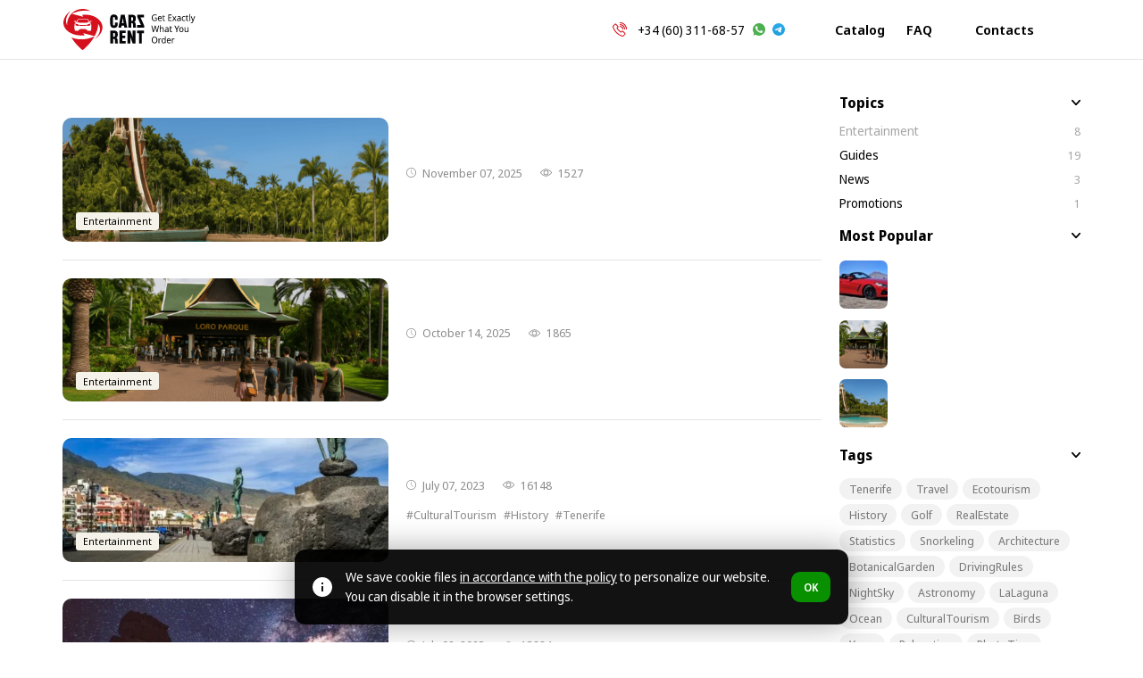

--- FILE ---
content_type: text/html; charset=UTF-8
request_url: https://sv.carzrent.com/blog/entertainment/
body_size: 20387
content:
<!DOCTYPE html><html dir="ltr" lang="" class="no-js" translate="no"><head><meta charset="UTF-8"><meta name="viewport" content="width=device-width, initial-scale=1.0"><link rel="profile" href="http://gmpg.org/xfn/11"><meta name='robots' content='max-image-preview:large'><link rel="https://api.w.org/" href="https://carzrent.com/wp-json/"><link rel="alternate" title="JSON" type="application/json" href="https://carzrent.com/wp-json/wp/v2/categories/19"><link rel="canonical" href="https://carzrent.com/blog/entertainment/"><meta name="ahrefs-site-verification" content="6cbbbc1832f8d27699a216d7aa3abcbacf2a3b7cc84f861a014543edb8f31250"><meta property="og:site_name" content="CarzRent"><meta property="og:locale" content=""><meta property="og:locale:alternate" content="en-US"><meta property="og:locale:alternate" content="es-ES"><meta property="og:locale:alternate" content="fr-FR"><meta property="og:locale:alternate" content="de-DE"><meta property="og:locale:alternate" content="it-IT"><meta property="og:locale:alternate" content="ru-RU"><meta property="og:locale:alternate" content="pl-PL"><meta property="og:locale:alternate" content="uk-UA"><meta property="og:type" content="website"><meta property="og:title" content=""><meta property="og:image" content="https://carzrent.com/wp-content/themes/carzrent/images/cover.png"><meta property="og:image:width" content="810"><meta property="og:image:height" content="468"><meta property="og:url" content="https://carzrent.com/blog/entertainment/"><link rel="image_src" href="https://carzrent.com/wp-content/themes/carzrent/images/cover.png"><link rel="icon" type="image/png" href="https://carzrent.com/favicon/favicon-96x96.png" sizes="96x96"><link rel="icon" type="image/svg+xml" href="https://carzrent.com/favicon/favicon.svg"><link rel="shortcut icon" href="https://carzrent.com/favicon/favicon.ico"><link rel="apple-touch-icon" sizes="180x180" href="https://carzrent.com/favicon/apple-touch-icon.png"><meta name="apple-mobile-web-app-title" content="CarzRent"><title> — CarzRent</title><link rel="alternate" hreflang="x-default" href="https://carzrent.com/blog/entertainment/"><link rel="alternate" hreflang="en-US" href="https://carzrent.com/blog/entertainment/"><link rel="alternate" hreflang="es-ES" href="https://es.carzrent.com/blog/entertainment/"><link rel="alternate" hreflang="fr-FR" href="https://fr.carzrent.com/blog/entertainment/"><link rel="alternate" hreflang="de-DE" href="https://de.carzrent.com/blog/entertainment/"><link rel="alternate" hreflang="it-IT" href="https://it.carzrent.com/blog/entertainment/"><link rel="alternate" hreflang="ru-RU" href="https://ru.carzrent.com/blog/entertainment/"><link rel="alternate" hreflang="pl-PL" href="https://pl.carzrent.com/blog/entertainment/"><link rel="alternate" hreflang="uk-UA" href="https://uk.carzrent.com/blog/entertainment/"><link rel="preconnect" href="https://carzrent.com" crossorigin><link rel="preconnect" href="https://fonts.gstatic.com" crossorigin><link rel="preconnect" href="https://fonts.googleapis.com"><link rel="preload" href="https://fonts.googleapis.com/css2?family=Noto+Sans+Display:wght@400;500;600;700&display=swap" as="style" onload="this.rel='stylesheet'"><noscript><link rel="stylesheet" href="https://fonts.googleapis.com/css2?family=Noto+Sans+Display:wght@400;500;600;700&display=swap"></noscript><style>#content .catalog .skeleton{width:100%}#content .catalog .skeleton{overflow:hidden}#content .catalog .skeleton .item{padding:15px}#content .catalog .skeleton .item>div{width:100%;height:340px;background:#F4F4F5;border-radius:10px;position:relative;overflow:hidden;box-shadow:inset 0 0 6px rgb(0 0 0 / .02)}#content .skeleton.class .item{padding:0;border:none}#content .skeleton.class .item>div{height:70px}#content .catalog .skeleton>div::after{content:"";position:absolute;inset:0;transform:translateX(-100%);background:linear-gradient(90deg,#fff0 0%,rgb(255 255 255 / .65) 45%,#fff0 100%);mask-image:linear-gradient(90deg,transparent 0%,black 25%,black 75%,transparent 100%);animation:cr-skel-shimmer 1s infinite ease-in-out}.loadmore .btn{opacity:0;pointer-events:none}@keyframes cr-skel-shimmer{0%{transform:translateX(-100%)}100%{transform:translateX(100%)}}#loader{background-color:#fff;width:100vw;height:100vh;padding:0 15px;display:flex;justify-content:center;align-items:center;position:fixed;top:0;left:0;z-index:99999998;color:#000;text-align:center;line-height:160%}#loader strong{width:100%;margin-bottom:5px;display:block;font-size:20px;font-weight:700}#loader strong:before,.loader:before{content:'';display:block;width:54px;height:54px;margin:0 auto 15px auto;border:5px solid rgb(0 0 0 / .15);border-top:5px solid #D6111E;border-radius:50%;animation:spin 1s linear infinite}.loader:before{margin:0;position:fixed;top:50%;left:50%;margin:-27px 0 0 -27px;border:5px solid rgb(255 255 255);border-top:5px solid #D6111E;z-index:99999998}@keyframes spin{from{transform:rotate(0)}to{transform:rotate(360deg)}}#header .logo a,#header .logo span{background-image:url("data:image/svg+xml;charset=UTF-8,%3csvg width='155' height='48' fill='none' xmlns='http://www.w3.org/2000/svg'%3e%3cg clip-path='url(%23a)'%3e%3cpath d='M21.59.025c-1.341.09-2.401.25-3.541.537C11.328 2.248 6.062 7.778 4.734 14.546c-.226 1.163-.297 1.813-.32 3.104-.028 1.375-.005 1.347-.42.499-1.37-2.84-1.252-6.222.344-9.82.599-1.357 1.545-2.897 2.544-4.145.47-.593 1.79-1.969 2.275-2.378.268-.227.183-.18-.377.207C3.868 5.39.81 9.728.104 14.333c-.117.792-.141 2.408-.042 3.133.372 2.727 1.55 5.063 3.627 7.22 2.6 2.694 6.4 4.7 10.72 5.657 2.5.55 5.345.8 7.954.692 1.159-.047 2.242-.122 2.463-.17.095-.023.02-.14-.767-1.252-.48-.674-.862-1.239-.853-1.253.014-.014 3.01.763 6.66 1.724 6.212 1.639 6.636 1.742 6.693 1.667.122-.165 1.135-2.214 1.483-3.005 1.178-2.666 1.997-5.28 2.36-7.56.141-.857.217-1.723.25-2.703.033-1.14-.038-1.116.588-.193a9.495 9.495 0 0 1 1.635 4.79c.221 3.646-1.587 7.696-4.94 11.064-.326.325-.726.715-.896.866-.33.292-.259.26.4-.193 2.506-1.724 4.659-3.91 6.1-6.198.433-.688 1.069-1.974 1.361-2.746.283-.749.57-1.832.688-2.59.108-.683.146-2.219.075-2.906-.24-2.308-1.192-4.489-2.821-6.462-.443-.537-1.545-1.64-2.105-2.106-3.439-2.877-7.306-4.427-12.27-4.917-1.06-.103-3.316-.141-4.474-.075-.89.056-2.11.17-2.143.202-.01.01.33.5.753 1.098.424.593.763 1.088.754 1.097-.014.014-13.235-3.457-13.371-3.513-.071-.033-.005-.08.33-.24 3.795-1.842 7.898-2.968 12.311-3.373 1.097-.103 3.636-.141 4.733-.075 1.456.09 2.897.259 4.023.475.527.1.523.09-.34-.367A18.36 18.36 0 0 0 24.936.157C23.913.021 22.467-.036 21.59.025zm3.604 11.695c1.224.066 2.2.17 2.892.31.588.119 1.017.264 1.055.363.099.236 1.356 3.114 1.399 3.189.056.104.103.09.32-.08.104-.085.104-.09.033-.462-.104-.537-.094-.71.037-.796.132-.09 1.677-.197 1.922-.136.127.033.184.09.278.263.09.165.104.24.07.297-.028.043-.4.226-.824.405-.428.184-.824.372-.88.424-.132.123-.283.5-.222.551.024.024.142.076.269.123.504.188.876.885 1.102 2.063.07.376.085.744.085 2.906v2.472l-.151.014-.146.015-.019.753-.014.758-.174.16-.18.16h-1.954c-2.147 0-2.162 0-2.308-.282-.047-.09-.07-.273-.07-.542v-.4h-.33c-.31 0-.363-.019-1.003-.33l-.674-.33H19.98l-.678.33c-.66.32-.692.33-1.032.33h-.353v.904l-.16.16-.165.165-2.025-.014-2.03-.014-.127-.132-.132-.127-.014-.777-.014-.772-.151-.015-.15-.014-.015-1.978c-.019-2.51.047-3.334.33-4.215.226-.707.457-1.032.866-1.23.344-.16.368-.226.193-.536-.098-.18-.155-.208-.904-.533-.443-.188-.838-.386-.88-.438-.08-.094-.076-.108.032-.325.1-.197.137-.23.297-.259.212-.033 1.72.062 1.875.118.16.061.174.193.084.711l-.084.476.165.137c.122.103.174.117.216.075.033-.033.372-.777.754-1.658.664-1.53.706-1.606.866-1.681.5-.25 1.875-.457 3.599-.551 1.04-.057 3.824-.057 4.85-.005z' fill='%23D6111E'/%3e%3cpath d='M20.555 12.273c-1.036.052-2.398.222-2.897.368-.499.146-.466.094-1.078 1.69-.306.797-.547 1.456-.532 1.47.009.014.296.052.626.09 3.104.339 9.245.334 12.354-.005.349-.038.64-.07.645-.08.033-.028-1.111-2.925-1.168-2.963-.363-.254-1.465-.447-3.17-.556-.668-.042-3.989-.051-4.78-.014zM14.026 17.137c-.132.052-.226.33-.184.533.047.197.589 1.271.773 1.526.15.212.457.414.687.456.08.015.745.062 1.484.104 1.455.08 1.601.07 1.601-.137 0-.113-.325-.909-.447-1.097-.104-.165-.198-.202-1.964-.815-1.785-.621-1.809-.63-1.95-.57zM31.296 17.156c-.42.123-3.316 1.159-3.415 1.225-.113.075-.603 1.13-.58 1.248.034.155.227.198.768.17 1.446-.076 2.19-.128 2.393-.175.386-.085.622-.348 1.04-1.163.293-.575.359-.74.359-.919 0-.17-.029-.245-.118-.334-.127-.132-.15-.136-.447-.052zM18.625 18.667c0 .165.447 1.046.56 1.107.146.076 7.258.061 7.362-.014.094-.075.556-1.003.556-1.126 0-.108-.043-.108-.603.005-.871.175-1.55.217-3.636.217-2.087 0-2.765-.043-3.636-.217-.584-.118-.603-.118-.603.028zM36.028 32.195c-.83.429-2.662 1.163-3.957 1.592-7.649 2.53-16 2.388-22.508-.377l-.184-.075.132.226c.25.433.749 1.22 1.22 1.922 2.435 3.66 5.633 7.333 9.118 10.484 1.15 1.036 2.567 2.209 2.68 2.209.038 0 .363-.24.73-.537 2.845-2.303 6.043-5.548 8.468-8.6 1.814-2.285 3.114-4.216 4.687-6.985.037-.061-.052-.028-.386.141z' fill='%23D6111E'/%3e%3cpath d='M86.374 22h8.181v-2.556l-4.274-9.572h4.09V6.784h-7.894v2.433l4.356 9.695h-4.459V22zM59.178 22.286c-2.973 0-4.459-1.731-4.459-5.195v-5.358c0-1.745.368-3.047 1.104-3.906.737-.873 1.855-1.31 3.355-1.31 2.986 0 4.479 1.685 4.479 5.052v1.187h-3.293v-1.534c0-.6-.089-1.05-.266-1.35-.164-.3-.464-.45-.9-.45-.79 0-1.186.6-1.186 1.8v6.34c0 1.213.388 1.82 1.166 1.82.409 0 .709-.143.9-.43.19-.286.286-.736.286-1.35v-1.758h3.293v1.411c0 1.664-.355 2.918-1.064 3.763-.695.846-1.834 1.268-3.415 1.268zM74.752 22h-3.374l-.39-2.556h-2.821L67.757 22h-3.354L67.37 6.784h4.397L74.752 22zm-5.338-10.492-.818 5.195h1.963l-.818-5.195-.143-1.166h-.04l-.144 1.166zM76.094 22V6.784h4.418c1.418 0 2.488.334 3.21 1.002.737.654 1.105 1.616 1.105 2.884v1.247c0 .818-.17 1.507-.511 2.066-.327.545-.811.913-1.452 1.104v.02c1.145.26 1.752 1.31 1.82 3.15l.082 1.902c.054.887.157 1.5.307 1.841H81.78c-.123-.49-.211-1.282-.266-2.372l-.082-1.76c-.027-.45-.15-.783-.368-1.002-.218-.218-.545-.327-.982-.327h-.695V22h-3.293zm4.132-7.976c.409 0 .73-.123.96-.368.233-.26.348-.689.348-1.289v-1.309c0-.518-.102-.9-.306-1.145-.191-.246-.491-.368-.9-.368h-.94v4.479h.838zM54.944 40.525V25.31h4.418c1.418 0 2.488.334 3.21 1.002.737.655 1.105 1.616 1.105 2.884v1.247c0 .819-.17 1.507-.511 2.066-.327.546-.811.914-1.452 1.105v.02c1.145.26 1.752 1.309 1.82 3.15l.082 1.902c.054.886.157 1.5.306 1.84H60.63c-.123-.49-.212-1.281-.266-2.372l-.082-1.759c-.027-.45-.15-.784-.368-1.002-.218-.218-.546-.327-.982-.327h-.695v5.46h-3.293zm4.131-7.976c.41 0 .73-.123.962-.368.231-.26.347-.689.347-1.288v-1.31c0-.518-.102-.9-.306-1.145-.191-.245-.491-.368-.9-.368h-.941v4.48h.838zm13.975 7.976h-7.302V25.31h7.18v2.904H69.04v3.19h3.436v2.782h-3.436v3.395h4.009v2.945zm5.296 0h-3.231V25.31h3.272l2.393 7.056.368 1.35h.041l-.061-1.534v-6.872h3.231v15.216h-3.252l-2.413-6.974-.348-1.33h-.061l.061 1.514v6.79zm13.523 0h-3.293v-12.21h-2.413V25.31h8.14v3.006h-2.434v12.21zM106.876 10.153h2.469v3.677a6.635 6.635 0 0 1-1.156.294 8.263 8.263 0 0 1-1.323.094c-.729 0-1.345-.154-1.849-.462a2.988 2.988 0 0 1-1.135-1.334c-.259-.581-.389-1.268-.389-2.06 0-.784.144-1.463.431-2.037a3.111 3.111 0 0 1 1.25-1.335c.547-.322 1.205-.483 1.975-.483.393 0 .764.039 1.114.116.357.077.686.185.987.325l-.346.82a4.7 4.7 0 0 0-.841-.305 3.617 3.617 0 0 0-.956-.126c-.553 0-1.026.123-1.418.368a2.377 2.377 0 0 0-.903 1.05c-.211.449-.316.984-.316 1.608 0 .595.088 1.124.263 1.586.175.455.452.813.83 1.072.385.252.886.378 1.502.378.203 0 .382-.007.536-.021.161-.021.308-.046.441-.074.133-.028.256-.056.368-.084v-2.227h-1.534v-.84zm6.089-1.776c.455 0 .848.105 1.177.315.329.21.581.508.756.893.182.379.273.823.273 1.335v.556h-3.614c.014.638.165 1.124.452 1.46.287.33.69.494 1.208.494.337 0 .634-.031.893-.094.266-.07.54-.168.82-.294v.809a3.797 3.797 0 0 1-.809.273 4.061 4.061 0 0 1-.946.094c-.504 0-.949-.108-1.334-.325a2.24 2.24 0 0 1-.903-.967c-.218-.434-.326-.963-.326-1.586 0-.617.098-1.145.294-1.587.196-.44.469-.78.82-1.019a2.18 2.18 0 0 1 1.239-.357zm0 .757c-.406 0-.728.143-.966.43-.238.28-.379.673-.421 1.177h2.648a2.35 2.35 0 0 0-.137-.84 1.172 1.172 0 0 0-.42-.557c-.182-.14-.417-.21-.704-.21zm5.35 4.328c.133 0 .27-.01.41-.032a3.62 3.62 0 0 0 .346-.084v.704c-.098.05-.238.088-.42.116a2.57 2.57 0 0 1-.504.052 2.03 2.03 0 0 1-.778-.147 1.249 1.249 0 0 1-.577-.535c-.14-.253-.21-.606-.21-1.062V9.197h-.746v-.442l.767-.367.346-1.198h.547v1.292h1.533v.715h-1.533v3.256c0 .344.077.6.231.767.154.161.35.242.588.242zm8.445.651h-3.95v-7.5h3.95v.83h-3.015v2.342h2.837v.82h-2.837v2.678h3.015v.83zm2.673-2.878-1.828-2.753h1.04l1.345 2.122 1.324-2.122h1.04l-1.828 2.753 1.922 2.878h-1.04l-1.418-2.248-1.439 2.248h-1.03l1.912-2.878zm6.041-2.847c.644 0 1.124.15 1.439.451.322.302.483.781.483 1.44v3.834h-.662l-.178-.798h-.042a3.402 3.402 0 0 1-.473.515 1.469 1.469 0 0 1-.546.294 2.593 2.593 0 0 1-.757.094c-.315 0-.599-.06-.851-.178a1.364 1.364 0 0 1-.598-.547c-.148-.252-.221-.567-.221-.945 0-.56.207-.991.62-1.292.413-.308 1.05-.476 1.912-.505l.893-.031v-.336c0-.47-.095-.795-.284-.977-.182-.182-.445-.273-.788-.273-.273 0-.536.045-.788.136a5.789 5.789 0 0 0-.704.294l-.283-.693c.238-.133.515-.245.83-.336a3.34 3.34 0 0 1 .998-.147zm.252 3.004c-.644.028-1.093.14-1.345.337-.245.196-.368.472-.368.83 0 .315.088.546.263.693.175.147.403.22.683.22.434 0 .798-.13 1.093-.388.294-.266.441-.673.441-1.219v-.504l-.767.031zm5.434 2.826c-.476 0-.897-.101-1.261-.304-.364-.203-.651-.519-.861-.946-.203-.427-.305-.973-.305-1.639 0-.693.109-1.257.326-1.691.217-.434.511-.753.882-.956a2.667 2.667 0 0 1 1.282-.305c.273 0 .536.032.788.095.259.056.469.126.63.21l-.283.767a5.08 5.08 0 0 0-.568-.179 2.288 2.288 0 0 0-.588-.084c-.343 0-.627.08-.851.242-.224.16-.392.399-.504.714-.112.315-.168.708-.168 1.177 0 .448.056.83.168 1.145.112.315.276.553.493.714.225.161.498.242.82.242.287 0 .543-.032.767-.095a3.8 3.8 0 0 0 .62-.23v.819a2.349 2.349 0 0 1-.599.22c-.217.056-.48.084-.788.084zm4.455-.756c.133 0 .27-.01.41-.032a3.65 3.65 0 0 0 .347-.084v.704c-.098.05-.238.088-.42.116a2.588 2.588 0 0 1-.505.052c-.28 0-.539-.049-.777-.147a1.251 1.251 0 0 1-.578-.535c-.14-.253-.21-.606-.21-1.062V9.197h-.746v-.442l.767-.367.347-1.198h.546v1.292h1.534v.715h-1.534v3.256c0 .344.077.6.231.767.154.161.35.242.588.242zm2.718.651h-.914V6.13h.914v7.984zm.842-5.63h.988l1.124 3.204c.07.189.133.37.189.546.056.175.105.346.147.514.042.162.074.32.095.473h.031c.042-.175.102-.402.179-.683.084-.287.171-.574.262-.861l1.061-3.194h.998l-2.279 6.409c-.126.35-.277.655-.452.914-.168.266-.375.469-.62.609-.245.147-.539.22-.882.22-.154 0-.295-.01-.421-.03a2.454 2.454 0 0 1-.304-.053v-.736c.07.014.157.028.262.042.105.014.214.021.326.021a1.056 1.056 0 0 0 .904-.473c.105-.147.192-.322.262-.525l.263-.746-2.133-5.652zm-37.193 11.13-1.87 7.5h-.956l-1.334-4.916a38.97 38.97 0 0 1-.126-.452c-.035-.154-.07-.301-.105-.441a11.03 11.03 0 0 1-.084-.358 4.725 4.725 0 0 1-.042-.23 7.018 7.018 0 0 1-.043.23l-.073.358c-.028.14-.063.29-.105.451a15.32 15.32 0 0 1-.116.473l-1.302 4.885h-.967l-1.859-7.5h.977l1.082 4.58.105.483c.035.154.063.308.084.462.028.147.052.29.073.43.028.141.049.278.063.41l.063-.43.084-.452.106-.483.126-.473 1.218-4.528h.967l1.271 4.56c.042.16.08.325.116.494.042.16.077.318.105.472.035.154.063.305.084.452.028.14.052.27.073.389.021-.175.049-.357.084-.547.035-.196.074-.399.116-.609l.147-.64 1.071-4.57h.967zm1.859 1.859c0 .133-.007.27-.021.41-.007.14-.017.266-.031.378h.063c.112-.197.252-.358.42-.484.175-.126.364-.22.567-.283.21-.07.427-.105.652-.105.427 0 .784.073 1.071.22.287.14.504.361.652.662.147.301.22.694.22 1.177v3.666h-.914V23.51c0-.455-.094-.795-.283-1.02-.19-.223-.48-.335-.872-.335-.386 0-.69.08-.914.241-.225.154-.382.385-.473.694-.091.3-.137.672-.137 1.113v2.91h-.914V19.13h.914v2.343zm7.249-.084c.644 0 1.124.15 1.439.451.322.302.484.781.484 1.44v3.834h-.662l-.179-.798h-.042a3.402 3.402 0 0 1-.473.515 1.469 1.469 0 0 1-.546.294 2.585 2.585 0 0 1-.756.094c-.316 0-.599-.06-.851-.178a1.361 1.361 0 0 1-.599-.547c-.147-.252-.221-.567-.221-.945 0-.56.207-.991.62-1.292.413-.308 1.051-.477 1.912-.505l.893-.031v-.336c0-.47-.095-.795-.284-.977-.182-.182-.444-.273-.788-.273-.273 0-.535.045-.787.136a5.66 5.66 0 0 0-.704.294l-.284-.693c.238-.133.515-.245.83-.336.315-.098.648-.147.998-.147zm.252 3.004c-.644.028-1.092.14-1.345.337-.245.196-.367.472-.367.83 0 .315.087.546.262.693.175.147.403.22.683.22.434 0 .799-.13 1.093-.388.294-.266.441-.673.441-1.219v-.504l-.767.031zm5.119 2.07c.133 0 .27-.01.41-.032a3.62 3.62 0 0 0 .346-.084v.704c-.098.05-.238.088-.42.116a2.57 2.57 0 0 1-.504.052 2.03 2.03 0 0 1-.778-.147 1.249 1.249 0 0 1-.577-.536c-.14-.252-.21-.605-.21-1.06v-3.278h-.746v-.442l.767-.367.346-1.198h.547v1.292h1.533v.715h-1.533v3.256c0 .344.077.6.231.767.154.161.35.242.588.242zm6.355-3.162 1.807-3.688h1.008l-2.343 4.591v2.91h-.935v-2.868L130 19.612h1.019l1.797 3.688zm7.787.987c0 .47-.06.886-.179 1.25a2.55 2.55 0 0 1-.493.914 2.16 2.16 0 0 1-.788.578c-.309.126-.652.19-1.03.19-.35 0-.676-.064-.977-.19a2.3 2.3 0 0 1-.777-.578 2.684 2.684 0 0 1-.505-.914 4.022 4.022 0 0 1-.178-1.25c0-.623.098-1.148.294-1.576a2.21 2.21 0 0 1 .861-.987c.372-.231.809-.347 1.314-.347.483 0 .907.116 1.271.347.371.224.662.553.872.987.21.428.315.953.315 1.576zm-3.982 0c0 .442.053.827.158 1.156.105.322.27.57.494.746.224.175.511.262.861.262s.637-.087.862-.262c.224-.175.388-.424.493-.746.112-.33.168-.715.168-1.156 0-.448-.056-.83-.168-1.145-.105-.315-.269-.557-.493-.725-.225-.175-.515-.262-.872-.262-.526 0-.907.189-1.146.567-.238.378-.357.9-.357 1.565zm9.805-2.805v5.631h-.735l-.137-.746h-.042a1.46 1.46 0 0 1-.441.484 1.754 1.754 0 0 1-.578.273c-.21.063-.43.094-.662.094-.42 0-.773-.07-1.061-.21a1.444 1.444 0 0 1-.651-.672c-.14-.301-.21-.69-.21-1.166v-3.688h.924v3.625c0 .448.095.784.284 1.008.189.224.48.336.872.336.385 0 .686-.077.904-.23.224-.162.381-.393.472-.694a3.7 3.7 0 0 0 .147-1.114v-2.93h.914zm-36.409 14.87c0 .582-.07 1.11-.21 1.587a3.56 3.56 0 0 1-.62 1.218 2.681 2.681 0 0 1-1.019.788c-.406.182-.875.273-1.407.273-.554 0-1.037-.09-1.45-.273a2.835 2.835 0 0 1-1.019-.788 3.533 3.533 0 0 1-.599-1.229 5.89 5.89 0 0 1-.2-1.586c0-.77.119-1.443.358-2.017a2.904 2.904 0 0 1 1.082-1.345c.49-.322 1.103-.483 1.838-.483.708 0 1.303.16 1.786.483.483.315.848.763 1.093 1.345.245.574.367 1.25.367 2.027zm-5.536 0c0 .63.08 1.173.242 1.629.161.455.409.805.745 1.05.344.245.774.368 1.293.368.525 0 .956-.123 1.292-.368.336-.245.581-.595.735-1.05.161-.456.242-.998.242-1.629 0-.945-.182-1.684-.546-2.216-.358-.54-.928-.81-1.713-.81-.525 0-.959.123-1.303.368-.336.238-.584.585-.745 1.04-.162.449-.242.988-.242 1.618zm9.48-1.975c.098 0 .203.007.315.021.112.007.21.021.294.042l-.105.851a2.616 2.616 0 0 0-.567-.073c-.203 0-.396.045-.578.136-.182.091-.347.22-.494.389-.14.161-.252.357-.336.588-.084.231-.126.49-.126.778v3.004h-.914v-5.63h.746l.105 1.029h.042c.112-.21.245-.4.399-.568.161-.175.343-.311.546-.41.203-.104.428-.157.673-.157zm3.268 5.841c-.652 0-1.177-.241-1.576-.725-.392-.49-.588-1.218-.588-2.185 0-.966.199-1.695.598-2.185.4-.497.925-.746 1.576-.746.273 0 .511.039.715.116.203.07.378.168.525.294.154.126.284.266.389.42h.063a10.219 10.219 0 0 0-.042-.4 5.95 5.95 0 0 1-.021-.43V32.13h.914v7.984h-.736l-.136-.756h-.042a2.096 2.096 0 0 1-.389.441 1.73 1.73 0 0 1-.536.305 2.01 2.01 0 0 1-.714.115zm.168-.767c.546 0 .928-.16 1.145-.483.224-.329.336-.823.336-1.481v-.168c0-.7-.105-1.236-.315-1.608-.21-.378-.602-.567-1.177-.567-.462 0-.809.2-1.04.599-.224.392-.336.92-.336 1.586 0 .673.112 1.194.336 1.566.231.37.582.556 1.051.556zm6.105-5.074c.455 0 .847.105 1.176.315.329.21.582.508.757.893.182.379.273.823.273 1.335v.556h-3.614c.014.638.165 1.124.452 1.46.287.33.69.494 1.208.494a3.8 3.8 0 0 0 .893-.094c.266-.07.539-.168.819-.294v.809a3.797 3.797 0 0 1-.809.273 4.058 4.058 0 0 1-.945.094c-.504 0-.949-.108-1.334-.325a2.236 2.236 0 0 1-.904-.967c-.217-.434-.326-.963-.326-1.586 0-.617.098-1.145.295-1.587.196-.44.469-.78.819-1.019.357-.238.77-.357 1.24-.357zm0 .757c-.407 0-.729.143-.967.43-.238.28-.378.673-.42 1.177h2.647c0-.322-.045-.602-.136-.84a1.172 1.172 0 0 0-.42-.557c-.183-.14-.417-.21-.704-.21zm6.043-.757c.098 0 .203.007.315.021.112.007.21.021.294.042l-.105.851a2.616 2.616 0 0 0-.567-.073c-.203 0-.396.045-.578.136-.182.091-.347.22-.494.389-.14.161-.252.357-.336.588-.084.231-.126.49-.126.778v3.004h-.914v-5.63h.746l.105 1.029h.042c.112-.21.245-.4.399-.568.161-.175.343-.311.546-.41.204-.104.428-.157.673-.157z' fill='%23050507'/%3e%3c/g%3e%3cdefs%3e%3cclipPath id='a'%3e%3cpath fill='%23fff' d='M0 0h155v48H0z'/%3e%3c/clipPath%3e%3c/defs%3e%3c/svg%3e");background-repeat:no-repeat;background-position:50% 50%}#header .address:before{background-image:url("data:image/svg+xml,%3Csvg xmlns='http://www.w3.org/2000/svg' width='17' height='17' fill='none' xmlns:v='https://vecta.io/nano'%3E%3Cg clip-path='url(%23A)' fill='%23d6111e'%3E%3Cpath d='M16.004 9.051V3.486a.5.5 0 0 0-.242-.427L10.789.075C10.712.028 10.622 0 10.525 0a.49.49 0 0 0-.261.074L5.48 2.907.754.071A.5.5 0 0 0 .253.065.5.5 0 0 0 0 .498v9.994a.5.5 0 0 0 .242.427l4.98 2.988a.5.5 0 0 0 .51.002l4.297-2.545a3.46 3.46 0 0 0 .652 2.155l2.432 3.28a.5.5 0 0 0 .8 0l2.525-3.415a3.48 3.48 0 0 0-.435-4.332zM4.98 12.601L.996 10.21V1.378l3.984 2.39V12.6zm5.047-2.392l-4.051 2.399V3.77l4.051-2.398v8.836zm.996-8.83l3.984 2.391v4.57c-.453-.216-.96-.337-1.494-.337-.975 0-1.857.402-2.49 1.049V1.378zm4.588 11.451l-2.098 2.837-2.025-2.73C10.312 11.296 11.494 9 13.514 9c1.964 0 3.156 2.181 2.098 3.83zm-2.097-2.836c-.824 0-1.494.67-1.494 1.494s.67 1.494 1.494 1.494 1.494-.67 1.494-1.494-.67-1.494-1.494-1.494zm0 1.992a.5.5 0 0 1-.498-.498.5.5 0 0 1 .498-.498.5.5 0 0 1 .498.498.5.5 0 0 1-.498.498z'/%3E%3C/g%3E%3Cdefs%3E%3CclipPath id='A'%3E%3Cpath fill='%23fff' d='M0 0h17v17H0z'/%3E%3C/clipPath%3E%3C/defs%3E%3C/svg%3E");background-repeat:no-repeat;background-position:50% 50%}#header .phone:before{background-image:url("data:image/svg+xml,%3Csvg xmlns='http://www.w3.org/2000/svg' width='16' height='16' fill='none' xmlns:v='https://vecta.io/nano'%3E%3Cg clip-path='url(%23A)' fill='%23d6111e'%3E%3Cpath d='M14.163 12.072l-2.334-2.334c-.486-.486-1.273-.486-1.76 0l-.68.68C7.836 9.47 6.531 8.165 5.583 6.612l.745-.745c.485-.485.485-1.275 0-1.76L3.994 1.773c-.484-.484-1.271-.489-1.761.001L.767 3.252c-.702.589-.948 1.557-.628 2.473a16.63 16.63 0 0 0 10.137 10.137c.885.309 1.794.078 2.373-.518l.024-.023 1.49-1.49c.485-.485.485-1.275 0-1.76zm-.743 1.016l-1.457 1.457a.52.52 0 0 0-.05.048c-.307.333-.8.448-1.29.277a15.57 15.57 0 0 1-9.491-9.491c-.176-.504-.049-1.027.324-1.331a.53.53 0 0 0 .041-.037L2.98 2.516c.049-.049.107-.057.136-.057a.19.19 0 0 1 .136.057L5.585 4.85c.075.075.075.198 0 .273L4.552 6.155c-.167.167-.202.424-.086.63a12.51 12.51 0 0 0 4.749 4.749c.206.116.463.081.63-.086l.967-.967c.075-.075.197-.075.273 0l2.334 2.334c.075.075.075.198 0 .273zM8.403 4.104c-.29 0-.526.235-.526.526s.235.526.526.526c1.346 0 2.442 1.095 2.442 2.442 0 .29.235.526.526.526s.526-.235.526-.526a3.5 3.5 0 0 0-3.493-3.493zm0-2.063c-.29 0-.526.235-.526.526s.235.526.526.526a4.51 4.51 0 0 1 4.505 4.505c0 .29.235.526.526.526s.526-.235.526-.526c0-3.064-2.493-5.557-5.557-5.557zm5.372.185C12.34.791 10.432.001 8.403.001c-.29 0-.526.235-.526.526s.235.526.526.526c3.609 0 6.545 2.936 6.545 6.545 0 .29.235.526.526.526S16 7.888 16 7.597c0-2.029-.79-3.937-2.225-5.372z'/%3E%3C/g%3E%3Cdefs%3E%3CclipPath id='A'%3E%3Cpath fill='%23fff' d='M0 0h16v16H0z'/%3E%3C/clipPath%3E%3C/defs%3E%3C/svg%3E");background-repeat:no-repeat;background-position:50% 50%}#header .messenger.whatsapp,#footer .messenger.whatsapp{background-image:url("data:image/svg+xml;charset=UTF-8,%3csvg width='13' height='13' fill='none' xmlns='http://www.w3.org/2000/svg'%3e%3cpath d='M6.502 0h-.004A6.506 6.506 0 0 0 0 6.5c0 1.422.458 2.74 1.237 3.81l-.81 2.415 2.499-.8A6.444 6.444 0 0 0 6.502 13 6.506 6.506 0 0 0 13 6.5C13 2.916 10.086 0 6.502 0z' fill='%234CAF50'/%3e%3cpath d='M10.283 9.179c-.157.443-.78.81-1.276.917-.34.073-.783.13-2.276-.489-1.91-.791-3.14-2.732-3.236-2.858-.092-.126-.772-1.028-.772-1.96 0-.933.473-1.388.664-1.583.157-.16.416-.233.665-.233.08 0 .153.004.218.007.19.009.286.02.412.321.157.378.54 1.311.585 1.407.046.096.092.226.027.352-.06.13-.114.187-.21.298-.096.11-.187.195-.283.313-.088.104-.187.214-.076.405.11.187.492.81 1.054 1.31.726.647 1.314.853 1.525.94.156.066.343.05.458-.072.145-.156.325-.416.508-.672.13-.184.294-.207.466-.142.175.061 1.104.52 1.295.615.191.096.317.142.363.222.046.08.046.458-.111.902z' fill='%23FAFAFA'/%3e%3c/svg%3e");background-repeat:no-repeat;background-position:50% 50%}#header .messenger.telegram,#footer .messenger.telegram{background-image:url("data:image/svg+xml;charset=UTF-8,%3csvg width='13' height='13' fill='none' xmlns='http://www.w3.org/2000/svg'%3e%3cpath d='M6.5 13a6.5 6.5 0 1 0 0-13 6.5 6.5 0 0 0 0 13z' fill='url(%23a)'/%3e%3cpath fill-rule='evenodd' clip-rule='evenodd' d='M2.942 6.431c1.895-.825 3.159-1.37 3.79-1.632 1.806-.751 2.181-.882 2.426-.886.053 0 .174.013.252.076.115.093.116.297.103.432-.098 1.027-.521 3.522-.737 4.673-.09.487-.27.65-.444.666-.377.035-.664-.25-1.03-.489-.572-.375-.895-.608-1.45-.974-.642-.423-.226-.656.14-1.036.096-.099 1.759-1.612 1.791-1.749.004-.017.008-.081-.03-.115s-.094-.022-.135-.013c-.057.013-.971.617-2.742 1.812-.259.178-.494.265-.704.26-.233-.004-.679-.13-1.01-.238-.408-.133-.731-.203-.703-.427.014-.117.176-.237.483-.36z' fill='%23fff'/%3e%3cdefs%3e%3clinearGradient id='a' x1='6.5' y1='0' x2='6.5' y2='12.898' gradientUnits='userSpaceOnUse'%3e%3cstop stop-color='%232AABEE'/%3e%3cstop offset='1' stop-color='%23229ED9'/%3e%3c/linearGradient%3e%3c/defs%3e%3c/svg%3e");background-repeat:no-repeat;background-position:50% 50%}#header .language .en>*:before{background-image:url("data:image/svg+xml;charset=UTF-8,%3csvg width='22' height='22' fill='none' xmlns='http://www.w3.org/2000/svg'%3e%3cg clip-path='url(%23a)'%3e%3cpath d='M0 0h22v22H0V0z' fill='%23F0F0F0'/%3e%3cpath d='M0 13.063h8.938V22h4.124v-8.938H22V8.939h-8.938V0H8.939v8.938H0v4.124z' fill='%23D80027'/%3e%3cpath d='M17.485 14.348 22 18.863v-4.515h-4.515zm-3.137 0L22 22v-2.164l-5.488-5.488h-2.164zM19.962 22l-5.614-5.615V22h5.614z' fill='%230052B4'/%3e%3cpath d='M14.348 14.348 22 22v-2.164l-5.488-5.488h-2.164z' fill='%23F0F0F0'/%3e%3cpath d='M14.348 14.348 22 22v-2.164l-5.488-5.488h-2.164z' fill='%23D80027'/%3e%3cpath d='M3.45 14.348 0 17.798v-3.45h3.45zm4.202.973V22H.974l6.678-6.68z' fill='%230052B4'/%3e%3cpath d='M5.488 14.348 0 19.836V22l7.652-7.652H5.488z' fill='%23D80027'/%3e%3cpath d='M4.515 7.652 0 3.137v4.515h4.515zm3.137 0L0 0v2.164l5.488 5.488h2.164zM2.038 0l5.614 5.614V0H2.038z' fill='%230052B4'/%3e%3cpath d='M7.652 7.652 0 0v2.164l5.488 5.488h2.164z' fill='%23F0F0F0'/%3e%3cpath d='M7.652 7.652 0 0v2.164l5.488 5.488h2.164z' fill='%23D80027'/%3e%3cpath d='M18.55 7.652 22 4.202v3.45h-3.45zm-4.202-.973V0h6.678l-6.678 6.679z' fill='%230052B4'/%3e%3cpath d='M16.512 7.652 22 2.164V0l-7.652 7.652h2.164z' fill='%23D80027'/%3e%3c/g%3e%3cdefs%3e%3cclipPath id='a'%3e%3crect width='22' height='22' rx='6' fill='%23fff'/%3e%3c/clipPath%3e%3c/defs%3e%3c/svg%3e");background-repeat:no-repeat;background-position:50% 50%}#header .language .es>*:before{background-image:url("data:image/svg+xml;charset=UTF-8,%3csvg width='22' height='22' fill='none' xmlns='http://www.w3.org/2000/svg'%3e%3cg clip-path='url(%23a)'%3e%3cpath d='M0 0h22v22H0V0z' fill='%23FFDA44'/%3e%3cpath d='M0 0h22v7.333H0V0zm0 14.667h22V22H0v-7.333z' fill='%23D80027'/%3e%3c/g%3e%3cdefs%3e%3cclipPath id='a'%3e%3crect width='22' height='22' rx='6' fill='%23fff'/%3e%3c/clipPath%3e%3c/defs%3e%3c/svg%3e");background-repeat:no-repeat;background-position:50% 50%}#header .language .fr>*:before{background-image:url("data:image/svg+xml;charset=UTF-8,%3csvg width='22' height='22' fill='none' xmlns='http://www.w3.org/2000/svg'%3e%3cg clip-path='url(%23a)'%3e%3cpath d='M0 0h22v22H0V0z' fill='%23F0F0F0'/%3e%3cpath d='M0 0h7.333v22H0V0z' fill='%230052B4'/%3e%3cpath d='M14.667 0H22v22h-7.333V0z' fill='%23D80027'/%3e%3c/g%3e%3cdefs%3e%3cclipPath id='a'%3e%3crect width='22' height='22' rx='6' fill='%23fff'/%3e%3c/clipPath%3e%3c/defs%3e%3c/svg%3e");background-repeat:no-repeat;background-position:50% 50%}#header .language .de>*:before{background-image:url("data:image/svg+xml;charset=UTF-8,%3csvg width='22' height='22' fill='none' xmlns='http://www.w3.org/2000/svg'%3e%3cg clip-path='url(%23a)'%3e%3cpath d='M0 0h22v22H0V0z' fill='%23D80027'/%3e%3cpath d='M0 0h22v7.333H0V0z' fill='%23000'/%3e%3cpath d='M0 14.667h22V22H0v-7.333z' fill='%23FFDA44'/%3e%3c/g%3e%3cdefs%3e%3cclipPath id='a'%3e%3crect width='22' height='22' rx='6' fill='%23fff'/%3e%3c/clipPath%3e%3c/defs%3e%3c/svg%3e");background-repeat:no-repeat;background-position:50% 50%}#header .language .it>*:before{background-image:url("data:image/svg+xml;charset=UTF-8,%3csvg width='22' height='22' fill='none' xmlns='http://www.w3.org/2000/svg'%3e%3cg clip-path='url(%23a)'%3e%3cpath d='M14.667 0H0v22h22V0h-7.333z' fill='%23F0F0F0'/%3e%3cpath d='M0 0h7.333v22H0V0z' fill='%236DA544'/%3e%3cpath d='M14.667 0H22v22h-7.333V0z' fill='%23D80027'/%3e%3c/g%3e%3cdefs%3e%3cclipPath id='a'%3e%3crect width='22' height='22' rx='6' fill='%23fff'/%3e%3c/clipPath%3e%3c/defs%3e%3c/svg%3e");background-repeat:no-repeat;background-position:50% 50%}#header .language .ru>*:before{background-image:url("data:image/svg+xml;charset=UTF-8,%3csvg width='22' height='22' fill='none' xmlns='http://www.w3.org/2000/svg'%3e%3cg clip-path='url(%23a)'%3e%3cpath d='M0 0h22v22H0V0z' fill='%230052B4'/%3e%3cpath d='M0 0h22v7.333H0V0z' fill='%23F0F0F0'/%3e%3cpath d='M0 14.667h22V22H0v-7.333z' fill='%23D80027'/%3e%3c/g%3e%3cdefs%3e%3cclipPath id='a'%3e%3crect width='22' height='22' rx='6' fill='%23fff'/%3e%3c/clipPath%3e%3c/defs%3e%3c/svg%3e");background-repeat:no-repeat;background-position:50% 50%}#header .language .pl>*:before{background-image:url("data:image/svg+xml;charset=UTF-8,%3csvg width='22' height='22' fill='none' xmlns='http://www.w3.org/2000/svg'%3e%3cg clip-path='url(%23a)'%3e%3cpath d='M0 0h22v22H0V0z' fill='%23F0F0F0'/%3e%3cpath d='M0 11h22v11H0V11z' fill='%23D80027'/%3e%3c/g%3e%3cdefs%3e%3cclipPath id='a'%3e%3crect width='22' height='22' rx='6' fill='%23fff'/%3e%3c/clipPath%3e%3c/defs%3e%3c/svg%3e");background-repeat:no-repeat;background-position:50% 50%}#header .language .lt>*:before{background-image:url("data:image/svg+xml;charset=UTF-8,%3csvg width='22' height='22' fill='none' xmlns='http://www.w3.org/2000/svg'%3e%3cg clip-path='url(%23a)'%3e%3cpath d='M0 0h22v22H0V0z' fill='%236DA544'/%3e%3cpath d='M0 0h22v7.333H0V0z' fill='%23FFDA44'/%3e%3cpath d='M0 14.667h22V22H0v-7.333z' fill='%23D80027'/%3e%3c/g%3e%3cdefs%3e%3cclipPath id='a'%3e%3crect width='22' height='22' rx='6' fill='%23fff'/%3e%3c/clipPath%3e%3c/defs%3e%3c/svg%3e");background-repeat:no-repeat;background-position:50% 50%}#header .language .fi>*:before{background-image:url("data:image/svg+xml;charset=UTF-8,%3csvg width='22' height='22' fill='none' xmlns='http://www.w3.org/2000/svg'%3e%3cg clip-path='url(%23a)'%3e%3cpath d='M0 0h22v22H0V0z' fill='%23F0F0F0'/%3e%3cpath d='M22 9.625H8.25V0H5.5v9.625H0v2.75h5.5V22h2.75v-9.625H22v-2.75z' fill='%230052B4'/%3e%3c/g%3e%3cdefs%3e%3cclipPath id='a'%3e%3crect width='22' height='22' rx='6' fill='%23fff'/%3e%3c/clipPath%3e%3c/defs%3e%3c/svg%3e");background-repeat:no-repeat;background-position:50% 50%}#header .language .cs>*:before{background-image:url("data:image/svg+xml;charset=UTF-8,%3csvg width='22' height='22' fill='none' xmlns='http://www.w3.org/2000/svg'%3e%3cg clip-path='url(%23a)'%3e%3cpath d='M0 0h22v22H0V0z' fill='%23D80027'/%3e%3cpath d='M0 0h22v11H0V0z' fill='%23F0F0F0'/%3e%3cpath d='m0 22 11-11L0 0v22z' fill='%230052B4'/%3e%3c/g%3e%3cdefs%3e%3cclipPath id='a'%3e%3crect width='22' height='22' rx='6' fill='%23fff'/%3e%3c/clipPath%3e%3c/defs%3e%3c/svg%3e");background-repeat:no-repeat;background-position:50% 50%}#header .language .uk>*:before{background-image:url("data:image/svg+xml;charset=UTF-8,%3csvg width='22' height='22' fill='none' xmlns='http://www.w3.org/2000/svg'%3e%3cg clip-path='url(%23a)'%3e%3cpath d='M0 0h22v22H0V0z' fill='%23FFDA44'/%3e%3cpath d='M0 0h22v11H0V0z' fill='%23338AF3'/%3e%3c/g%3e%3cdefs%3e%3cclipPath id='a'%3e%3crect width='22' height='22' rx='6' fill='%23fff'/%3e%3c/clipPath%3e%3c/defs%3e%3c/svg%3e");background-repeat:no-repeat;background-position:50% 50%}#header .language .sv>*:before{background-image:url("data:image/svg+xml;charset=UTF-8,%3csvg width='22' height='22' fill='none' xmlns='http://www.w3.org/2000/svg'%3e%3cg clip-path='url(%23a)'%3e%3cpath d='M0 0h22v22H0V0z' fill='%230052B4'/%3e%3cpath d='M5.5 0h2.75v22H5.5V0z' fill='%23FFDA44'/%3e%3cpath d='M0 9.625h22v2.75H0v-2.75z' fill='%23FFDA44'/%3e%3c/g%3e%3cdefs%3e%3cclipPath id='a'%3e%3crect width='22' height='22' rx='6' fill='%23fff'/%3e%3c/clipPath%3e%3c/defs%3e%3c/svg%3e");background-repeat:no-repeat;background-position:50% 50%}#header .language .da>*:before{background-image:url("data:image/svg+xml;charset=UTF-8,%3csvg width='22' height='22' fill='none' xmlns='http://www.w3.org/2000/svg'%3e%3cg clip-path='url(%23a)'%3e%3cpath d='M0 0h22v22H0V0z' fill='%23D80027'/%3e%3cpath d='M5.5 0h2.75v22H5.5V0z' fill='%23F0F0F0'/%3e%3cpath d='M0 9.625h22v2.75H0v-2.75z' fill='%23F0F0F0'/%3e%3c/g%3e%3cdefs%3e%3cclipPath id='a'%3e%3crect width='22' height='22' rx='6' fill='%23fff'/%3e%3c/clipPath%3e%3c/defs%3e%3c/svg%3e");background-repeat:no-repeat;background-position:50% 50%}#header .language .no>*:before{background-image:url("data:image/svg+xml;charset=UTF-8,%3csvg width='22' height='22' fill='none' xmlns='http://www.w3.org/2000/svg'%3e%3cg clip-path='url(%23a)'%3e%3cpath d='M0 0h22v22H0V0z' fill='%23D80027'/%3e%3cpath d='M22 8.43H9.446V0H4.304v8.43H0v5.14h4.304V22h5.142v-8.43H22V8.43z' fill='%23F0F0F0'/%3e%3cpath d='M22 9.625H8.25V0H5.5v9.625H0v2.75h5.5V22h2.75v-9.625H22v-2.75z' fill='%230052B4'/%3e%3c/g%3e%3cdefs%3e%3cclipPath id='a'%3e%3crect width='22' height='22' rx='6' fill='%23fff'/%3e%3c/clipPath%3e%3c/defs%3e%3c/svg%3e");background-repeat:no-repeat;background-position:50% 50%}#header .language .current:after{background-image:url("data:image/svg+xml,%3Csvg xmlns='http://www.w3.org/2000/svg' width='6' height='4' fill='none' xmlns:v='https://vecta.io/nano'%3E%3Cpath d='M.107.725l2.56 2.987A.44.44 0 0 0 3 3.866a.44.44 0 0 0 .334-.153L5.893.725A.44.44 0 0 0 5.56 0H.44a.44.44 0 0 0-.333.725z' fill='%23050507'/%3E%3C/svg%3E");background-repeat:no-repeat;background-position:50% 50%}#content .search .filter > button{background-image:url("data:image/svg+xml;charset=UTF-8,%3csvg width='16' height='16' fill='none' xmlns='http://www.w3.org/2000/svg'%3e%3cpath d='M4 8.625H1.25a.25.25 0 0 1-.25-.25v-.75a.25.25 0 0 1 .25-.25H4v1.25zm4.5-5H1.25a.25.25 0 0 1-.25-.25v-.75a.25.25 0 0 1 .25-.25H8.5v1.25zm-1 3.75h7.25a.25.25 0 0 1 .25.25v.75a.25.25 0 0 1-.25.25H7.5V9.75a.25.25 0 0 1-.25.25h-2A.25.25 0 0 1 5 9.75v-3.5A.25.25 0 0 1 5.25 6h2a.25.25 0 0 1 .25.25v1.125zm4.5-5h2.75a.25.25 0 0 1 .25.25v.75a.25.25 0 0 1-.25.25H12V4.75a.25.25 0 0 1-.25.25h-2a.25.25 0 0 1-.25-.25v-3.5A.25.25 0 0 1 9.75 1h2a.25.25 0 0 1 .25.25v1.125zm-3.5 11.25H1.25a.25.25 0 0 1-.25-.25v-.75a.25.25 0 0 1 .25-.25H8.5v1.25zm3.5-1.25h2.75a.25.25 0 0 1 .25.25v.75a.25.25 0 0 1-.25.25H12v1.125a.25.25 0 0 1-.25.25h-2a.25.25 0 0 1-.25-.25v-3.5a.25.25 0 0 1 .25-.25h2a.25.25 0 0 1 .25.25v1.125z' fill='%23FFFFFF'/%3e%3c/svg%3e");background-repeat:no-repeat;background-position:50% 50%}#content .search .select:after,#content .search .picker:after{background-image:url("data:image/svg+xml;charset=UTF-8,%3csvg width='11' height='11' fill='none' xmlns='http://www.w3.org/2000/svg'%3e%3cpath d='M10.715 2.348a.971.971 0 0 0-1.375 0L5.5 6.586 1.66 2.348A.974.974 0 0 0 .285 3.725l4.467 4.93c.205.206.479.297.748.28a.966.966 0 0 0 .749-.28l4.466-4.93a.975.975 0 0 0 0-1.377z' fill='%23FFFFFF'/%3e%3c/svg%3e");background-repeat:no-repeat;background-position:50% 50%}</style><link rel="stylesheet" media="all" href="https://carzrent.com/wp-content/themes/carzrent/css/styles.css"><link rel="preload" href="https://carzrent.com/wp-content/themes/carzrent/css/style-effect.css" as="style" onload="this.onload=null;this.rel='stylesheet'"><link rel="preload" href="https://carzrent.com/wp-content/themes/carzrent/css/elements.css" as="style" onload="this.onload=null;this.rel='stylesheet'"><script async src="https://www.googletagmanager.com/gtag/js?id=G-HMBQG0VQFW"></script><script>
		  window.dataLayer = window.dataLayer || [];
		  function gtag(){dataLayer.push(arguments);}
		  
		  gtag('consent', 'default', {
			'ad_storage': 'granted',  
			'analytics_storage': 'granted',  
			'functionality_storage': 'granted',
			'security_storage': 'granted',
			'ad_user_data': 'granted',  
			'ad_personalization': 'granted'  
		  });

		  gtag('js', new Date());
		  gtag('config', 'G-HMBQG0VQFW', { 'anonymize_ip': true });
		</script><link rel="manifest" href="https://carzrent.com/favicon/site.webmanifest"><style id='global-styles-inline-css'>
:root{--wp--preset--aspect-ratio--square: 1;--wp--preset--aspect-ratio--4-3: 4/3;--wp--preset--aspect-ratio--3-4: 3/4;--wp--preset--aspect-ratio--3-2: 3/2;--wp--preset--aspect-ratio--2-3: 2/3;--wp--preset--aspect-ratio--16-9: 16/9;--wp--preset--aspect-ratio--9-16: 9/16;--wp--preset--color--black: #000000;--wp--preset--color--cyan-bluish-gray: #abb8c3;--wp--preset--color--white: #ffffff;--wp--preset--color--pale-pink: #f78da7;--wp--preset--color--vivid-red: #cf2e2e;--wp--preset--color--luminous-vivid-orange: #ff6900;--wp--preset--color--luminous-vivid-amber: #fcb900;--wp--preset--color--light-green-cyan: #7bdcb5;--wp--preset--color--vivid-green-cyan: #00d084;--wp--preset--color--pale-cyan-blue: #8ed1fc;--wp--preset--color--vivid-cyan-blue: #0693e3;--wp--preset--color--vivid-purple: #9b51e0;--wp--preset--gradient--vivid-cyan-blue-to-vivid-purple: linear-gradient(135deg,rgb(6,147,227) 0%,rgb(155,81,224) 100%);--wp--preset--gradient--light-green-cyan-to-vivid-green-cyan: linear-gradient(135deg,rgb(122,220,180) 0%,rgb(0,208,130) 100%);--wp--preset--gradient--luminous-vivid-amber-to-luminous-vivid-orange: linear-gradient(135deg,rgb(252,185,0) 0%,rgb(255,105,0) 100%);--wp--preset--gradient--luminous-vivid-orange-to-vivid-red: linear-gradient(135deg,rgb(255,105,0) 0%,rgb(207,46,46) 100%);--wp--preset--gradient--very-light-gray-to-cyan-bluish-gray: linear-gradient(135deg,rgb(238,238,238) 0%,rgb(169,184,195) 100%);--wp--preset--gradient--cool-to-warm-spectrum: linear-gradient(135deg,rgb(74,234,220) 0%,rgb(151,120,209) 20%,rgb(207,42,186) 40%,rgb(238,44,130) 60%,rgb(251,105,98) 80%,rgb(254,248,76) 100%);--wp--preset--gradient--blush-light-purple: linear-gradient(135deg,rgb(255,206,236) 0%,rgb(152,150,240) 100%);--wp--preset--gradient--blush-bordeaux: linear-gradient(135deg,rgb(254,205,165) 0%,rgb(254,45,45) 50%,rgb(107,0,62) 100%);--wp--preset--gradient--luminous-dusk: linear-gradient(135deg,rgb(255,203,112) 0%,rgb(199,81,192) 50%,rgb(65,88,208) 100%);--wp--preset--gradient--pale-ocean: linear-gradient(135deg,rgb(255,245,203) 0%,rgb(182,227,212) 50%,rgb(51,167,181) 100%);--wp--preset--gradient--electric-grass: linear-gradient(135deg,rgb(202,248,128) 0%,rgb(113,206,126) 100%);--wp--preset--gradient--midnight: linear-gradient(135deg,rgb(2,3,129) 0%,rgb(40,116,252) 100%);--wp--preset--font-size--small: 13px;--wp--preset--font-size--medium: 20px;--wp--preset--font-size--large: 36px;--wp--preset--font-size--x-large: 42px;--wp--preset--spacing--20: 0.44rem;--wp--preset--spacing--30: 0.67rem;--wp--preset--spacing--40: 1rem;--wp--preset--spacing--50: 1.5rem;--wp--preset--spacing--60: 2.25rem;--wp--preset--spacing--70: 3.38rem;--wp--preset--spacing--80: 5.06rem;--wp--preset--shadow--natural: 6px 6px 9px rgba(0, 0, 0, 0.2);--wp--preset--shadow--deep: 12px 12px 50px rgba(0, 0, 0, 0.4);--wp--preset--shadow--sharp: 6px 6px 0px rgba(0, 0, 0, 0.2);--wp--preset--shadow--outlined: 6px 6px 0px -3px rgb(255, 255, 255), 6px 6px rgb(0, 0, 0);--wp--preset--shadow--crisp: 6px 6px 0px rgb(0, 0, 0);}:where(.is-layout-flex){gap: 0.5em;}:where(.is-layout-grid){gap: 0.5em;}body .is-layout-flex{display: flex;}.is-layout-flex{flex-wrap: wrap;align-items: center;}.is-layout-flex > :is(*, div){margin: 0;}body .is-layout-grid{display: grid;}.is-layout-grid > :is(*, div){margin: 0;}:where(.wp-block-columns.is-layout-flex){gap: 2em;}:where(.wp-block-columns.is-layout-grid){gap: 2em;}:where(.wp-block-post-template.is-layout-flex){gap: 1.25em;}:where(.wp-block-post-template.is-layout-grid){gap: 1.25em;}.has-black-color{color: var(--wp--preset--color--black) !important;}.has-cyan-bluish-gray-color{color: var(--wp--preset--color--cyan-bluish-gray) !important;}.has-white-color{color: var(--wp--preset--color--white) !important;}.has-pale-pink-color{color: var(--wp--preset--color--pale-pink) !important;}.has-vivid-red-color{color: var(--wp--preset--color--vivid-red) !important;}.has-luminous-vivid-orange-color{color: var(--wp--preset--color--luminous-vivid-orange) !important;}.has-luminous-vivid-amber-color{color: var(--wp--preset--color--luminous-vivid-amber) !important;}.has-light-green-cyan-color{color: var(--wp--preset--color--light-green-cyan) !important;}.has-vivid-green-cyan-color{color: var(--wp--preset--color--vivid-green-cyan) !important;}.has-pale-cyan-blue-color{color: var(--wp--preset--color--pale-cyan-blue) !important;}.has-vivid-cyan-blue-color{color: var(--wp--preset--color--vivid-cyan-blue) !important;}.has-vivid-purple-color{color: var(--wp--preset--color--vivid-purple) !important;}.has-black-background-color{background-color: var(--wp--preset--color--black) !important;}.has-cyan-bluish-gray-background-color{background-color: var(--wp--preset--color--cyan-bluish-gray) !important;}.has-white-background-color{background-color: var(--wp--preset--color--white) !important;}.has-pale-pink-background-color{background-color: var(--wp--preset--color--pale-pink) !important;}.has-vivid-red-background-color{background-color: var(--wp--preset--color--vivid-red) !important;}.has-luminous-vivid-orange-background-color{background-color: var(--wp--preset--color--luminous-vivid-orange) !important;}.has-luminous-vivid-amber-background-color{background-color: var(--wp--preset--color--luminous-vivid-amber) !important;}.has-light-green-cyan-background-color{background-color: var(--wp--preset--color--light-green-cyan) !important;}.has-vivid-green-cyan-background-color{background-color: var(--wp--preset--color--vivid-green-cyan) !important;}.has-pale-cyan-blue-background-color{background-color: var(--wp--preset--color--pale-cyan-blue) !important;}.has-vivid-cyan-blue-background-color{background-color: var(--wp--preset--color--vivid-cyan-blue) !important;}.has-vivid-purple-background-color{background-color: var(--wp--preset--color--vivid-purple) !important;}.has-black-border-color{border-color: var(--wp--preset--color--black) !important;}.has-cyan-bluish-gray-border-color{border-color: var(--wp--preset--color--cyan-bluish-gray) !important;}.has-white-border-color{border-color: var(--wp--preset--color--white) !important;}.has-pale-pink-border-color{border-color: var(--wp--preset--color--pale-pink) !important;}.has-vivid-red-border-color{border-color: var(--wp--preset--color--vivid-red) !important;}.has-luminous-vivid-orange-border-color{border-color: var(--wp--preset--color--luminous-vivid-orange) !important;}.has-luminous-vivid-amber-border-color{border-color: var(--wp--preset--color--luminous-vivid-amber) !important;}.has-light-green-cyan-border-color{border-color: var(--wp--preset--color--light-green-cyan) !important;}.has-vivid-green-cyan-border-color{border-color: var(--wp--preset--color--vivid-green-cyan) !important;}.has-pale-cyan-blue-border-color{border-color: var(--wp--preset--color--pale-cyan-blue) !important;}.has-vivid-cyan-blue-border-color{border-color: var(--wp--preset--color--vivid-cyan-blue) !important;}.has-vivid-purple-border-color{border-color: var(--wp--preset--color--vivid-purple) !important;}.has-vivid-cyan-blue-to-vivid-purple-gradient-background{background: var(--wp--preset--gradient--vivid-cyan-blue-to-vivid-purple) !important;}.has-light-green-cyan-to-vivid-green-cyan-gradient-background{background: var(--wp--preset--gradient--light-green-cyan-to-vivid-green-cyan) !important;}.has-luminous-vivid-amber-to-luminous-vivid-orange-gradient-background{background: var(--wp--preset--gradient--luminous-vivid-amber-to-luminous-vivid-orange) !important;}.has-luminous-vivid-orange-to-vivid-red-gradient-background{background: var(--wp--preset--gradient--luminous-vivid-orange-to-vivid-red) !important;}.has-very-light-gray-to-cyan-bluish-gray-gradient-background{background: var(--wp--preset--gradient--very-light-gray-to-cyan-bluish-gray) !important;}.has-cool-to-warm-spectrum-gradient-background{background: var(--wp--preset--gradient--cool-to-warm-spectrum) !important;}.has-blush-light-purple-gradient-background{background: var(--wp--preset--gradient--blush-light-purple) !important;}.has-blush-bordeaux-gradient-background{background: var(--wp--preset--gradient--blush-bordeaux) !important;}.has-luminous-dusk-gradient-background{background: var(--wp--preset--gradient--luminous-dusk) !important;}.has-pale-ocean-gradient-background{background: var(--wp--preset--gradient--pale-ocean) !important;}.has-electric-grass-gradient-background{background: var(--wp--preset--gradient--electric-grass) !important;}.has-midnight-gradient-background{background: var(--wp--preset--gradient--midnight) !important;}.has-small-font-size{font-size: var(--wp--preset--font-size--small) !important;}.has-medium-font-size{font-size: var(--wp--preset--font-size--medium) !important;}.has-large-font-size{font-size: var(--wp--preset--font-size--large) !important;}.has-x-large-font-size{font-size: var(--wp--preset--font-size--x-large) !important;}
/*# sourceURL=global-styles-inline-css */
</style></head><body id="" class="chrome"><header id="header"><div class="container"><div class="item logo"><a href="/" title="CarzRent: Get Exactly What You Order"><strong>CarzRent</strong></a></div><!-- <div class="item address"><a href="https://carzrent.com/contacts/#map">Av. de España, 9, 38660 Costa Adeje, <br>Santa Cruz de Tenerife, Spain</a></div> --><div class="item phone"><a href="tel:+34603116857">+34 (60) 311-68-57</a><div class="messengers"><a href="https://wa.me/34625813327" class="messenger whatsapp" title="WhatsApp https://wa.me/34625813327" target="_blank"><span>WhatsApp</span></a><a href="https://t.me/carzrent_support" class="messenger telegram" title="Telegram @carzrent_support" target="_blank"><span>Telegram</span></a></div></div><nav class="item menu"><ul><li><a href="https://carzrent.com/tenerife/">Catalog</a></li><li><a href="https://carzrent.com/faq/">FAQ</a></li><li><a href="https://carzrent.com/about/"></a></li><li><a href="https://carzrent.com/contacts/">Contacts</a></li></ul></nav><div class="item language"><div class="list window"><div><div class="window-title"><div>
									Language									<button type="button" class="close" title="Close"><span>Close</span></button></div></div><ul><li class="en"><a href="https://carzrent.com/blog/entertainment/">English</a></li><li class="es"><a href="https://es.carzrent.com/blog/entertainment/">Español</a></li><li class="fr"><a href="https://fr.carzrent.com/blog/entertainment/">Français</a></li><li class="de"><a href="https://de.carzrent.com/blog/entertainment/">Deutsch</a></li><li class="it"><a href="https://it.carzrent.com/blog/entertainment/">Italiano</a></li><li class="pl"><a href="https://pl.carzrent.com/blog/entertainment/">Polski</a></li><li class="ru"><a href="https://ru.carzrent.com/blog/entertainment/">Русский</a></li><li class="uk"><a href="https://uk.carzrent.com/blog/entertainment/">Український</a></li></ul></div></div></div><button type="button" class="menu-button" title="Menu"><span class="icon"><span></span><span></span><span></span><span></span></span></button></div></header><main id="content"><section class="blog category"><div class="container"><div class="content"><header><h1></h1></header><div class="list"><div class="item"><div class="image"><a href="https://carzrent.com/blog/siam-park-tenerife-dive-into-europe-s-most-spectacular-water-kingdom/" title=""><img src="https://carzrent.com/wp-content/uploads/cca5e4f6-649b-4db4-8dbf-69201d94c15e-1-490x186.png" width="365" height="138" alt="" decoding="async" loading="lazy"></a><div class="link"><a href="https://carzrent.com/blog/entertainment/">Entertainment</a></div></div><div class="text"><div class="info"><div class="date">November 07, 2025</div><div class="views">1527</div></div><h3><a href="https://carzrent.com/blog/siam-park-tenerife-dive-into-europe-s-most-spectacular-water-kingdom/"></a></h3></div></div><div class="item"><div class="image"><a href="https://carzrent.com/blog/loro-parque-tenerife-discover-the-heart-of-the-island-s-natural-wonder/" title=""><img src="https://carzrent.com/wp-content/uploads/loro_parque_resized_wordpress-490x186.png" width="365" height="138" alt="" decoding="async" loading="lazy"></a><div class="link"><a href="https://carzrent.com/blog/entertainment/">Entertainment</a></div></div><div class="text"><div class="info"><div class="date">October 14, 2025</div><div class="views">1865</div></div><h3><a href="https://carzrent.com/blog/loro-parque-tenerife-discover-the-heart-of-the-island-s-natural-wonder/"></a></h3></div></div><div class="item"><div class="image"><a href="https://carzrent.com/blog/reclaiming-the-past-the-revival-of-indigenous-guanche-culture-in-tenerife/" title=""><img src="https://carzrent.com/wp-content/uploads/reclaiming-the-past-the-revival-of-indigenous-guanche-culture-in-tenerife-490x186.webp" width="365" height="138" alt="" decoding="async" loading="lazy"></a><div class="link"><a href="https://carzrent.com/blog/entertainment/">Entertainment</a></div></div><div class="text"><div class="info"><div class="date">July 07, 2023</div><div class="views">16148</div></div><h3><a href="https://carzrent.com/blog/reclaiming-the-past-the-revival-of-indigenous-guanche-culture-in-tenerife/"></a></h3><div class="tags"><a href="https://carzrent.com/tag/cultural-tourism/">#CulturalTourism</a><a href="https://carzrent.com/tag/history/">#History</a><a href="https://carzrent.com/tag/tenerife/">#Tenerife</a></div></div></div><div class="item"><div class="image"><a href="https://carzrent.com/blog/a-night-under-tenerife-skies-experiencing-the-island-s-world-famous-stargazing-opportunities/" title=""><img src="https://carzrent.com/wp-content/uploads/a-night-under-tenerife-skies-experiencing-the-islands-world-famous-stargazing-opportunities-490x186.webp" width="365" height="138" alt="" decoding="async" loading="lazy"></a><div class="link"><a href="https://carzrent.com/blog/entertainment/">Entertainment</a></div></div><div class="text"><div class="info"><div class="date">July 02, 2023</div><div class="views">13284</div></div><h3><a href="https://carzrent.com/blog/a-night-under-tenerife-skies-experiencing-the-island-s-world-famous-stargazing-opportunities/"></a></h3><div class="tags"><a href="https://carzrent.com/tag/astronomy/">#Astronomy</a><a href="https://carzrent.com/tag/night-sky/">#NightSky</a><a href="https://carzrent.com/tag/tenerife/">#Tenerife</a></div></div></div><div class="item"><div class="image"><a href="https://carzrent.com/blog/golfing-paradise-tee-time-bliss-at-tenerife-finest-golf-clubs/" title=""><img src="https://carzrent.com/wp-content/uploads/golfing-paradise-tee-time-bliss-at-tenerife-finest-golf-clubs-490x186.webp" width="365" height="138" alt="" decoding="async" loading="lazy"></a><div class="link"><a href="https://carzrent.com/blog/entertainment/">Entertainment</a></div></div><div class="text"><div class="info"><div class="date">May 23, 2023</div><div class="views">10439</div></div><h3><a href="https://carzrent.com/blog/golfing-paradise-tee-time-bliss-at-tenerife-finest-golf-clubs/"></a></h3><div class="tags"><a href="https://carzrent.com/tag/golf/">#Golf</a><a href="https://carzrent.com/tag/tenerife/">#Tenerife</a><a href="https://carzrent.com/tag/travel/">#Travel</a></div></div></div><div class="item"><div class="image"><a href="https://carzrent.com/blog/the-carnival-of-santa-cruz-de-tenerife-a-burst-of-colors-and-culture/" title=""><img src="https://carzrent.com/wp-content/uploads/the-carnival-of-santa-cruz-de-tenerife-a-burst-of-colors-and-culture-490x186.webp" width="365" height="138" alt="" decoding="async" loading="lazy"></a><div class="link"><a href="https://carzrent.com/blog/entertainment/">Entertainment</a></div></div><div class="text"><div class="info"><div class="date">May 20, 2023</div><div class="views">12480</div></div><h3><a href="https://carzrent.com/blog/the-carnival-of-santa-cruz-de-tenerife-a-burst-of-colors-and-culture/"></a></h3><div class="tags"><a href="https://carzrent.com/tag/carnival/">#Carnival</a><a href="https://carzrent.com/tag/santa-cruz-de-tenerife/">#SantaCruzdeTenerife</a><a href="https://carzrent.com/tag/tenerife/">#Tenerife</a></div></div></div><div class="item"><div class="image"><a href="https://carzrent.com/blog/uncover-the-best-5-nightclubs-for-an-unforgettable-night-out-on-tenerife/" title=""><img src="https://carzrent.com/wp-content/uploads/uncover-the-best-5-nightclubs-for-an-unforgettable-night-out-on-tenerife-490x186.webp" width="365" height="138" alt="" decoding="async" loading="lazy"></a><div class="link"><a href="https://carzrent.com/blog/entertainment/">Entertainment</a></div></div><div class="text"><div class="info"><div class="date">May 05, 2023</div><div class="views">15484</div></div><h3><a href="https://carzrent.com/blog/uncover-the-best-5-nightclubs-for-an-unforgettable-night-out-on-tenerife/"></a></h3><div class="tags"><a href="https://carzrent.com/tag/nightclub/">#Nightclub</a><a href="https://carzrent.com/tag/nightlife/">#Nightlife</a><a href="https://carzrent.com/tag/tenerife/">#Tenerife</a></div></div></div><div class="item"><div class="image"><a href="https://carzrent.com/blog/10-best-things-to-do-in-los-cristianos-tenerife/" title=""><img src="https://carzrent.com/wp-content/uploads/10-best-things-to-do-in-los-cristianos-tenerife-490x186.webp" width="365" height="138" alt="" decoding="async" loading="lazy"></a><div class="link"><a href="https://carzrent.com/blog/entertainment/">Entertainment</a></div></div><div class="text"><div class="info"><div class="date">April 09, 2023</div><div class="views">18825</div></div><h3><a href="https://carzrent.com/blog/10-best-things-to-do-in-los-cristianos-tenerife/"></a></h3><div class="tags"><a href="https://carzrent.com/tag/los-cristianos/">#LosCristianos</a><a href="https://carzrent.com/tag/tenerife/">#Tenerife</a></div></div></div></div></div><div class="sidebar"><div class="topics"><button type="button" class="name">Topics</button><ul><li><span>Entertainment <em>8</em></span></li><li><a href="https://carzrent.com/blog/guides/">Guides <em>19</em></a></li><li><a href="https://carzrent.com/blog/news/">News <em>3</em></a></li><li><a href="https://carzrent.com/blog/promotions/">Promotions <em>1</em></a></li></ul></div><div class="most-popular"><button type="button" class="name">Most Popular</button><div class="list"><div><img src="https://carzrent.com/wp-content/uploads/fac60786-ed13-4e03-ac96-814db419b67b-81x81.jpg" width="54" height="54" alt="" decoding="async" loading="lazy"><h4><a href="https://carzrent.com/blog/car-rental-in-tenerife-luxury-driving-experience/" title=""></a></h4></div><div><img src="https://carzrent.com/wp-content/uploads/loro_parque_resized_wordpress-81x81.png" width="54" height="54" alt="" decoding="async" loading="lazy"><h4><a href="https://carzrent.com/blog/loro-parque-tenerife-discover-the-heart-of-the-island-s-natural-wonder/" title=""></a></h4></div><div><img src="https://carzrent.com/wp-content/uploads/cca5e4f6-649b-4db4-8dbf-69201d94c15e-1-81x81.png" width="54" height="54" alt="" decoding="async" loading="lazy"><h4><a href="https://carzrent.com/blog/siam-park-tenerife-dive-into-europe-s-most-spectacular-water-kingdom/" title=""></a></h4></div></div></div><div class="tags"><button type="button" class="name">Tags</button><ul class="list"><li><a href="https://carzrent.com/tag/tenerife/">Tenerife</a></li><li><a href="https://carzrent.com/tag/travel/">Travel</a></li><li><a href="https://carzrent.com/tag/ecotourism/">Ecotourism</a></li><li><a href="https://carzrent.com/tag/history/">History</a></li><li><a href="https://carzrent.com/tag/golf/">Golf</a></li><li><a href="https://carzrent.com/tag/real-estate/">RealEstate</a></li><li><a href="https://carzrent.com/tag/statistics/">Statistics</a></li><li><a href="https://carzrent.com/tag/snorkeling/">Snorkeling</a></li><li><a href="https://carzrent.com/tag/architecture/">Architecture</a></li><li><a href="https://carzrent.com/tag/botanical-garden/">BotanicalGarden</a></li><li><a href="https://carzrent.com/tag/driving-rules/">DrivingRules</a></li><li><a href="https://carzrent.com/tag/night-sky/">NightSky</a></li><li><a href="https://carzrent.com/tag/astronomy/">Astronomy</a></li><li><a href="https://carzrent.com/tag/la-laguna/">LaLaguna</a></li><li><a href="https://carzrent.com/tag/ocean/">Ocean</a></li><li><a href="https://carzrent.com/tag/cultural-tourism/">CulturalTourism</a></li><li><a href="https://carzrent.com/tag/birds/">Birds</a></li><li><a href="https://carzrent.com/tag/yoga/">Yoga</a></li><li><a href="https://carzrent.com/tag/relaxation/">Relaxation</a></li><li><a href="https://carzrent.com/tag/phototips/">PhotoTips</a></li></ul></div></div></div></section></main><footer id="footer"><div class="top window"><div class="window-title"><div>Menu<button type="button" class="close" title="Close"><span>Close</span></button></div></div><div class="container"><!-- <div class="item location"><div class="address"><a href="https://carzrent.com/contacts/#map">Av. de España, 9, 38660 Costa Adeje, <br>Santa Cruz de Tenerife, Spain</a></div><div class="time">We are open from 10:00 to 19:00, UTC +0</div></div> --><div class="item contacts"><div class="phone"><ul><li><a href="tel:+34603116857">+34 (60) 311-68-57</a><a href="https://wa.me/34625813327" class="messenger whatsapp" title="WhatsApp https://wa.me/34625813327" target="_blank"><span>WhatsApp 34603116857</span></a><a href="https://t.me/carzrent_support" class="messenger telegram" title="Telegram @carzrent_support" target="_blank"><span>Telegram @carzrent_support</span></a></li></ul></div><div class="mail"><a href="mailto:info@carzrent.com">info@carzrent.com</a></div><div class="time">Open 24/7 With No Days Off</div></div><div class="item menu"><ul><li><a href="https://carzrent.com/tenerife/">Catalog</a></li><li><a href="https://carzrent.com/faq/">FAQ</a></li><li><a href="https://carzrent.com/reviews/">Reviews</a></li><li><a href="https://carzrent.com/about/"></a></li><li><a href="https://carzrent.com/blog/">Blog</a></li><li><a href="https://carzrent.com/contacts/">Contacts</a></li></ul></div><div class="item others"><div class="apps"><a href="#" title="App Store" class="app-store" target="_blank"><span>App Store</span></a><a href="#" title="Google Play" class="google-play" target="_blank"><span>Google Play</span></a></div><ul class="community"><li class="twitter"><a href="https://twitter.com/carzrentcom" title="Twitter" target="_blank"><span>Twitter</span></a></li><li class="facebook"><a href="https://www.facebook.com/carzrentcom" title="Facebook" target="_blank"><span>Facebook</span></a></li><li class="telegram"><a href="https://t.me/carzrent_support" title="Telegram" target="_blank"><span>Telegram</span></a></li><li class="instagram"><a href="https://www.instagram.com/carzrentcom/" title="Instagram" target="_blank"><span>Instagram</span></a></li><li class="tiktok"><a href="https://www.tiktok.com/@carzrent.com" title="TikTok" target="_blank"><span>TikTok</span></a></li><li class="vk"><a href="https://vk.com/carzrentcom" title="VK" target="_blank"><span>VK</span></a></li><li class="youtube"><a href="https://www.youtube.com/@carzrent" title="YouTube" target="_blank"><span>YouTube</span></a></li></ul></div></div></div><div class="bottom copyright"><div class="container">&copy; CarzRent, 2026. All Rights Reserved.<ul class="links"><li class="privacy-policy"><a href="https://carzrent.com/privacy-policy/"></a></li><li class="terms-and-conditions"><a href="https://carzrent.com/terms-and-conditions/"></a></li></ul></div></div></footer><div id="cookie"><p>We save cookie files <a href="https://carzrent.com/privacy-policy/">in accordance with the policy</a> to personalize our website. You can disable it in the browser settings.</p><button type="button" class="btn">OK</button></div><script defer src="https://carzrent.com/wp-content/themes/carzrent/js/jquery.js"></script><script defer src="https://carzrent.com/wp-content/themes/carzrent/js/mask.js"></script><script defer src="https://carzrent.com/wp-content/themes/carzrent/js/custom.js"></script><script>
window.addEventListener("DOMContentLoaded", function() {
    jQuery(function($){


jQuery(function (t) {

	function ensureFilterCounterBadge() {
		var $btn = t('.search .filter button');
		if (!$btn.length) return;
		if (!$btn.find('.filter-count').length) {
			$btn.append('<span class="filter-count"></span>');
		}
	}

	function updateFilterCounter() {
		ensureFilterCounterBadge();

		var activeTypes = [];

		t('#filter li.active, .class-list > div.active').each(function () {
			var type = t(this).data('type');
			if (type && activeTypes.indexOf(type) === -1) {
				activeTypes.push(type);
			}
		});

		t('.slider').each(function () {
			var $slider = t(this),
				type    = $slider.data('type'),
				$min    = $slider.find('.min-value'),
				$max    = $slider.find('.max-value'),
				minDef  = String($min.data('min')),
				maxDef  = String($max.data('max')),
				minVal  = t.trim($min.text()),
				maxVal  = t.trim($max.text());

			if (type && (minVal !== minDef || maxVal !== maxDef)) {
				if (activeTypes.indexOf(type) === -1) {
					activeTypes.push(type);
				}
			}
		});

		var count = activeTypes.length;
		var $btn = t('.search .filter button');
		if (!$btn.length) return;

		var $badge = $btn.find('.filter-count');
		if (!$badge.length) return;

		if (count > 0) {
			$badge.text(count).css("display", "flex");
			$btn.addClass('has-active-filters');
		} else {
			$badge.text('').css("display", "none");
			$btn.removeClass('has-active-filters');
		}
	}

	t(document).find(".slider").each(function () {
		var a, e, i = t(this),
			n = i.find(".slider-track"),
			o = i.find(".slider-range"),
			l = i.find(".min-thumb"),
			s = i.find(".max-thumb"),
			c = i.find(".min-value"),
			r = i.find(".max-value"),
			d = (i.data("type"), parseFloat(c.data("min"))),
			f = parseFloat(r.data("max")),
			u = (parseFloat(i.data("step")), i.data("precision")),
			h = !1;

		function v() {
			a = n.width(), e = l.width()
		}

		function m(t) {
			var i = (t - d) / (f - d);
			return Math.round(i * (a - e))
		}

		function p(t, i) {
			return i = Math.max(0, Math.min(i, a - e)), t.css("left", i + "px"), i
		}

		function w(t, a) {
			o.css({
				left: t + "px",
				width: a - t + e + "px"
			})
		}

		function g(t, a) {
			var e = 0 === u ? Math.round(a) : a.toFixed(u);
			t.text(e)
		}
		v(), t(document).on("mouseup touchend", function () {
			h && (h = !1, t(document).off("mousemove.min touchmove.min mousemove.max touchmove.max"))
		}), t(window).on("resize", function () {
			v();
			var t = parseFloat(c.text()),
				a = parseFloat(r.text()),
				e = m(t),
				i = m(a);
			p(l, e), p(s, i), w(e, i)
		});
		var x = parseFloat(c.text()),
			y = parseFloat(r.text()),
			F = m(x),
			b = m(y);
		p(l, F), p(s, b), w(F, b), l.on("mousedown touchstart", function (i) {
			i.preventDefault(), h = !0, v();
			var o = (i.pageX || i.originalEvent.touches[0].pageX) - t(this).offset().left;
			t(document).on("mousemove.min touchmove.min", function (t) {
				var i = (t.pageX || t.originalEvent.touches[0].pageX) - n.offset().left - o,
					r = parseFloat(s.css("left"));
				i = Math.max(0, Math.min(i, r)), g(c, d + i / (a - e) * (f - d)), p(l, i), w(i, r);

				updateFilterCounter();
			})
		}), s.on("mousedown touchstart", function (i) {
			i.preventDefault(), h = !0;
			var o = (i.pageX || i.originalEvent.touches[0].pageX) - t(this).offset().left;
			t(document).on("mousemove.max touchmove.max", function (t) {
				var i = (t.pageX || t.originalEvent.touches[0].pageX) - n.offset().left - o,
					c = parseFloat(l.css("left"));
				i = Math.max(c, Math.min(i, a - e)), g(r, d + i / (a - e) * (f - d)), p(s, i), w(c, i);

				updateFilterCounter();
			})
		})
	});

	ensureFilterCounterBadge();
	updateFilterCounter();

	t(document).on("click", ".search .filter button", function () {
		var a = t("#filter");
		var b = t("body");
		a.toggleClass("active"), b.toggleClass("overflow"), a.hasClass("active") && t(window).trigger("resize")
	});
	t(".buttons");
	new URLSearchParams(window.location.search).forEach(function (a, e) {
		a.split(",").forEach(function (a) {
			t('#filter li[data-type="' + e + '"][data-value="' + a + '"], .class-list > div[data-type="' + e + '"][data-value="' + a + '"]').addClass("active")
		})
		updateFilterCounter();
	});

	t(document).off("click", ".class-list > div").on("click", ".class-list > div", function () {
		0 === t("#loader").length && (t("html, body").addClass("overflow"), t("body").append('<div id="loader"><div><p><strong>Please Wait</strong> We’re checking available cars for your chosen dates and pick-up/drop-off locations.</p></div></div>')), t("#loader").show();
		var a = t(this),
			e = a.data("type");
		a.toggleClass("active");

		updateFilterCounter();

		var i = t(".class-list > div.active").map(function () {
				return t(this).data("value")
			}).get(),
			n = new URLSearchParams(window.location.search);
		n.delete(e), i.length && n.set(e, i.join(","));
		var o = n.toString();
		o ? window.location.search = "?" + o : window.location.href = window.location.origin + window.location.pathname
	});

	t("#filter li").off("click").on("click", function () {
		t(this).toggleClass("active");
		updateFilterCounter();
	});

	t("#filter .confirm").off("click").on("click", function () {
		0 === t("#loader").length && (t("html, body").addClass("overflow"), t("body").append('<div id="loader"><div><p><strong>Please Wait</strong> We’re checking available cars for your chosen dates and pick-up/drop-off locations.</p></div></div>')), t("#loader").show();
		var a = new URLSearchParams(window.location.search),
			e = [];
		t("#filter li, .slider, .class-list > div").each(function () {
			var a = t(this).data("type");
			a && -1 === e.indexOf(a) && e.push(a)
		}), e.forEach(function (t) {
			a.delete(t)
		});
		var i = t(".class-list > div").first().data("type"),
			n = t(".class-list > div.active").map(function () {
				return t(this).data("value")
			}).get();
		n.length && a.set(i, n.join(",")), t("#filter li.active").each(function () {
			var e = t(this).data("type"),
				i = t(this).data("value"),
				n = a.get(e) ? a.get(e).split(",") : [];
			-1 === n.indexOf(i) && n.push(i), a.set(e, n.join(","))
		}), t(".slider").each(function () {
			var e = t(this),
				i = e.data("type"),
				n = e.find(".min-value"),
				o = e.find(".max-value"),
				l = n.text().trim(),
				s = o.text().trim(),
				c = String(n.data("min")),
				r = String(o.data("max"));
			l === c && s === r || a.set(i, l + "," + s)
		});
		var o = a.toString();
		o ? window.location.search = "?" + o : window.location.href = window.location.origin + window.location.pathname
	});

	t(".buttons .clear").off("click").on("click", function () {
		t("#filter li.active, .class-list > div.active").removeClass("active"), history.replaceState(null, "", window.location.pathname), t(".slider").each(function () {
			var a = t(this),
				e = parseFloat(a.find(".min-value").data("min")),
				i = parseFloat(a.find(".max-value").data("max")),
				n = parseInt(a.data("precision"), 10) || 0,
				o = function (t) {
					return 0 === n ? Math.round(t) : t.toFixed(n)
				},
				l = a.find(".min-value"),
				s = a.find(".max-value"),
				c = a.find(".min-thumb"),
				r = a.find(".max-thumb"),
				d = a.find(".slider-track"),
				f = a.find(".slider-range"),
				u = d.width(),
				h = c.width(),
				v = u - h;
			l.text(o(e)), s.text(o(i)), c.css("left", "0px"), r.css("left", v + "px"), f.css({
				left: "0px",
				width: v - 0 + h + "px"
			})
		});
		updateFilterCounter();
	});
});


// Load More

document.addEventListener("click", function (e) {
    const button = e.target.closest(".loadmore button");
    if (!button) return;

    e.preventDefault();

    let paged    = parseInt(button.getAttribute("data-paged"), 10);
    let maxPages = parseInt(button.getAttribute("data-max-pages"), 10);

    let data = new FormData();
    data.append("action", "loadmore");
    data.append("paged", paged);
    data.append("get_url", "");
    data.append("cat", "4");
    data.append("location", "tenerife");

            data.append("current_url", "/blog/entertainment/");
    
    button.textContent = "Loading...";
    button.disabled = true;

    fetch("https://carzrent.com/wp-admin/admin-ajax.php", {
        method: "POST",
        body: data
    })
        .then(res => res.text())
		.then(html => {
			const loadmore = button.closest(".loadmore");

			let list =
				document.querySelector("#cars-list .list.cat-list") ||
				document.getElementById("cars-list");

			if (list) {
				list.insertAdjacentHTML("beforeend", html);
				if (typeof enableLazyImages === "function") {
					enableLazyImages(list);
				}
			} else {
				loadmore.insertAdjacentHTML("beforebegin", html);
				if (typeof enableLazyImages === "function") {
					enableLazyImages(loadmore);
				}
			}

			paged++;
			button.setAttribute("data-paged", paged);

			document.dispatchEvent(new Event("loadmore:done"));

			if (paged >= maxPages) {
				loadmore.remove();
			} else {
				button.textContent = "Load More";
				button.disabled = false;
			}
		})
		.catch(() => {
			button.textContent = "Error";
			button.disabled = false;

			document.dispatchEvent(new Event("loadmore:done"));
		});
});


	});
});
</script><div id="booking" class="popup window loader transparent"><form class="container"></form></div><script type="application/ld+json">
{
	"@context": "https://schema.org",
	"@graph": 
	[
		{
		 "@type": "BreadcrumbList",
		 "itemListElement":
		 [
		  {
		   "@type": "ListItem",
		   "position": 1,
		   "item": {"@id": "", "name": "Main"}
		  },
		  {
		  "@type": "ListItem",
		  "position": 2,
		  "item": {"@id":"https://carzrent.com/blog/", "name":""}}
		  ]
		},{
		"@type": "SiteNavigationElement",
		"name": [
			"Catalog",
			"FAQ",
			"Reviews",
			"",
			"Blog",
			"Contacts"
		],
		"url": [
			"https://carzrent.com/tenerife/",
			"https://carzrent.com/faq/",
			"https://carzrent.com/reviews/",
			"https://carzrent.com/about/",
			"https://carzrent.com/blog/",
			"https://carzrent.com/contacts/"
		]
		}

	]
}
</script><script>

function initInfiniteLoadMore() {
    const loadmore = document.getElementById("loadmore");
    if (!loadmore) return;

    const button = loadmore.querySelector("button");
    if (!button) return;

    let loading = false;

    const preloadOffset = window.innerWidth < 768 ? 600 : 400;

    window.addEventListener("scroll", () => {
        if (loading) return;
        if (button.disabled) return;
        if (!document.body.contains(loadmore)) return;

        const rect = loadmore.getBoundingClientRect();

        if (rect.top < window.innerHeight + preloadOffset) {
            loading = true;
            button.click();
        }
    }, { passive: true });

    document.addEventListener("loadmore:done", () => {
        loading = false;
    });
}

function enableLazyImages(context = document) {
    const imgs = context.querySelectorAll("img[loading='lazy']");
    if (!imgs.length) return;

    const observer = new IntersectionObserver(entries => {
        entries.forEach(entry => {
            if (!entry.isIntersecting) return;
            const img = entry.target;
            if (img.dataset.src) {
                img.src = img.dataset.src;
            }
            observer.unobserve(img);
        });
    });

    imgs.forEach(img => observer.observe(img));
}

document.addEventListener("DOMContentLoaded", function() {
    const container = document.getElementById("cars-list");
    if (!container) return;
    const params = new URLSearchParams(window.location.search);
    const path  = window.location.pathname.replace(/^\/+|\/+$/g, '');
    const parts = path.split('/');
    const islandSlug  = parts[0] || '';
    const sectionSlug = parts[1] || '';
    if (!params.has('island') && islandSlug) {
        params.set('island', islandSlug);
    }
    if (!params.has('section') && sectionSlug) {
        params.set('section', sectionSlug);
    }
    if (!params.has('type') && sectionSlug) {
        const groupSlugs = [
            'economy',
            'convertible',
            'convertibles',
            'luxury',
            'sportcar',
            'suv',
            'hybrid',
            'hybrid-electric',
            'standard',
            'compact',
            '7-seater',
            'crossover',
            'minivan',
            'electric',
            'van',
            'atv',
            'cargo',
            'pickup',
            'classic',
            'motorcycle',
            'caravan',
            'multi-seaters'
        ];

        if (groupSlugs.indexOf(sectionSlug) !== -1) {
            params.set('type', sectionSlug);
        }
    }
    fetch("/wp-admin/admin-ajax.php?action=load_cars_list&" + params.toString())
        .then(function (r) { return r.text(); })
        .then(function (html) {
            container.innerHTML = html;
			enableLazyImages(container);
            container.classList.remove("skeleton");
            const clsSkeleton = document.querySelector('.class.skeleton');
            if (clsSkeleton) {
                clsSkeleton.remove();
            }
            if (window.initClassScroll) {
                window.initClassScroll();
            }
			initInfiniteLoadMore();
            const meta = container.querySelector("#cars-meta");
            if (!meta) return;
            const count   = meta.dataset.count;
            const min     = meta.dataset.minPrice;
            const summary = document.getElementById("cars-summary");
            if (summary && count && min) {
                const tpl  = summary.getAttribute("data-template")
                    || "Total %s cars at a price starting from %s per day.";

                const text = tpl.replace("%s", count).replace("%s", "€" + min);
                summary.textContent = text;
            }

            meta.parentNode.removeChild(meta);
        })
        .catch(function (err) {
            container.innerHTML = "<div class='error'>Error loading cars. Try again.</div>";
            container.classList.remove("skeleton");
            console.error(err);

            const clsSkeleton = document.querySelector('.class.skeleton');
            if (clsSkeleton) {
                clsSkeleton.remove();
            }
        });
});
</script><script type="speculationrules">
{"prefetch":[{"source":"document","where":{"and":[{"href_matches":"/*"},{"not":{"href_matches":["/wp-*.php","/wp-admin/*","/wp-content/uploads/*","/wp-content/*","/wp-content/plugins/*","/wp-content/themes/carzrent/*","/*\\?(.+)"]}},{"not":{"selector_matches":"a[rel~=\"nofollow\"]"}},{"not":{"selector_matches":".no-prefetch, .no-prefetch a"}}]},"eagerness":"conservative"}]}
</script></body></html>
<!-- plugin=object-cache-pro client=phpredis metric#hits=2012 metric#misses=25 metric#hit-ratio=98.8 metric#bytes=4541168 metric#prefetches=185 metric#store-reads=40 metric#store-writes=6 metric#store-hits=195 metric#store-misses=20 metric#sql-queries=7 metric#ms-total=99.28 metric#ms-cache=14.28 metric#ms-cache-avg=0.3173 metric#ms-cache-ratio=14.4 -->


--- FILE ---
content_type: text/css
request_url: https://carzrent.com/wp-content/themes/carzrent/css/elements.css
body_size: 34193
content:
#chat button{background-image:url("data:image/svg+xml;charset=UTF-8,%3csvg width='20' height='18' fill='none' xmlns='http://www.w3.org/2000/svg'%3e%3cpath d='M12.383 0H1.758C.785 0 0 .785 0 1.758v7.031c0 .973.785 1.758 1.758 1.758h.586v1.758c0 .423.438.73.867.515.012-.011.035-.011.047-.023 3.223-2.162 2.5-1.68 3.223-2.156a.589.589 0 0 1 .316-.094h5.586c.973 0 1.758-.785 1.758-1.758V1.758C14.14.785 13.355 0 12.383 0zM7.695 7.031H2.93c-.773 0-.776-1.172 0-1.172h4.765c.773 0 .776 1.172 0 1.172zm3.516-2.343H2.93c-.773 0-.776-1.172 0-1.172h8.28c.773 0 .776 1.171 0 1.171z' fill='%23FFF'/%3e%3cpath d='M18.242 4.688h-2.93v4.101a2.93 2.93 0 0 1-2.93 2.93h-5.41l-1.113.738v1.02c0 .972.785 1.757 1.758 1.757h5.762l3.363 2.25c.46.255.914-.055.914-.492v-1.758h.586c.973 0 1.758-.785 1.758-1.757V6.445c0-.972-.785-1.758-1.758-1.758z' fill='%23FFF'/%3e%3c/svg%3e")}#chat.active button{background-image:url("data:image/svg+xml;charset=UTF-8,%3csvg width='16' height='16' fill='none' xmlns='http://www.w3.org/2000/svg'%3e%3cg clip-path='url(%23a)'%3e%3cpath d='m10.175 8 5.375-5.375A1.54 1.54 0 0 0 13.381.444l-.003.003-5.375 5.375L2.625.45A1.54 1.54 0 0 0 .45 2.625L5.825 8 .45 13.375a1.54 1.54 0 0 0 2.175 2.175L8 10.175l5.375 5.375a1.54 1.54 0 0 0 2.175-2.175L10.175 8z' fill='%23fff'/%3e%3c/g%3e%3cdefs%3e%3cclipPath id='a'%3e%3cpath fill='%23fff' d='M0 0h16v16H0z'/%3e%3c/clipPath%3e%3c/defs%3e%3c/svg%3e")}.chat button{background-image:url("data:image/svg+xml;charset=UTF-8,%3csvg width='20' height='18' fill='none' xmlns='http://www.w3.org/2000/svg'%3e%3cpath d='M12.383 0H1.758C.785 0 0 .785 0 1.758v7.031c0 .973.785 1.758 1.758 1.758h.586v1.758c0 .423.438.73.867.515.012-.011.035-.011.047-.023 3.223-2.162 2.5-1.68 3.223-2.156a.589.589 0 0 1 .316-.094h5.586c.973 0 1.758-.785 1.758-1.758V1.758C14.14.785 13.355 0 12.383 0zM7.695 7.031H2.93c-.773 0-.776-1.172 0-1.172h4.765c.773 0 .776 1.172 0 1.172zm3.516-2.343H2.93c-.773 0-.776-1.172 0-1.172h8.28c.773 0 .776 1.171 0 1.171z' fill='%23000'/%3e%3cpath d='M18.242 4.688h-2.93v4.101a2.93 2.93 0 0 1-2.93 2.93h-5.41l-1.113.738v1.02c0 .972.785 1.757 1.758 1.757h5.762l3.363 2.25c.46.255.914-.055.914-.492v-1.758h.586c.973 0 1.758-.785 1.758-1.757V6.445c0-.972-.785-1.758-1.758-1.758z' fill='%23000'/%3e%3c/svg%3e")}#gallery .prev,#gallery .next,.class-brn{background-image:url("data:image/svg+xml;charset=UTF-8,%3csvg width='14' height='14' fill='none' xmlns='http://www.w3.org/2000/svg'%3e%3cpath d='M8.181 12.8a.874.874 0 0 1-.62-1.452l4.37-4.327-4.37-4.327a.874.874 0 0 1 1.236-1.237l.005.005L13.741 6.4c.343.34.345.893.005 1.236l-.005.005-4.939 4.939a.874.874 0 0 1-.62.218z' fill='%23000'/%3e%3cpath d='M13.112 7.85H.874a.874.874 0 0 1 0-1.748h12.238a.874.874 0 0 1 0 1.748z' fill='%23000'/%3e%3c/svg%3e")}#calendar .select .current:after,#booking .select .current:after,#content .car.single .select .current:after,#content .car.single .data .date-current:after,body.mobile #content .car.single .select:hover .current:after,body.mobile #booking .select:hover .current:after{background-image:url("data:image/svg+xml;charset=UTF-8,%3csvg width='11' height='11' fill='none' xmlns='http://www.w3.org/2000/svg'%3e%3cpath d='M10.715 2.348a.971.971 0 0 0-1.375 0L5.5 6.586 1.66 2.348A.974.974 0 0 0 .285 3.725l4.467 4.93c.205.206.479.297.748.28a.966.966 0 0 0 .749-.28l4.466-4.93a.975.975 0 0 0 0-1.377z' fill='%23000000'/%3e%3c/svg%3e");background-repeat:no-repeat;background-position:50% 50%}#content .catalog.category .sidebar .name:after,#content .blog.category .sidebar .name:after{background-image:url("data:image/svg+xml;charset=UTF-8,%3csvg width='11' height='11' fill='none' xmlns='http://www.w3.org/2000/svg'%3e%3cpath d='M10.715 2.348a.971.971 0 0 0-1.375 0L5.5 6.586 1.66 2.348A.974.974 0 0 0 .285 3.725l4.467 4.93c.205.206.479.297.748.28a.966.966 0 0 0 .749-.28l4.466-4.93a.975.975 0 0 0 0-1.377z' fill='%23000000'/%3e%3c/svg%3e");background-position:50% 50%;background-repeat:no-repeat}#booking .select:hover .current:after,#booking .select.open .current:after,#content .car.single .select:hover .current:after,#content .car.single .select.open .current:after,#content .car.single .date:hover .date-current:after,#booking .select.active .current:after,#content .car.single .select.active .current:after,#content .catalog.category .sidebar .name.active:after,body.mobile #content .car.single .select:active .current:after,body.mobile #booking .select:active .current:after{background-image:url("data:image/svg+xml;charset=UTF-8,%3csvg width='11' height='11' fill='none' xmlns='http://www.w3.org/2000/svg'%3e%3cpath d='M10.715 2.348a.971.971 0 0 0-1.375 0L5.5 6.586 1.66 2.348A.974.974 0 0 0 .285 3.725l4.467 4.93c.205.206.479.297.748.28a.966.966 0 0 0 .749-.28l4.466-4.93a.975.975 0 0 0 0-1.377z' fill='%23D6111E'/%3e%3c/svg%3e")}#content .sort li.active:after{background-image:url("data:image/svg+xml,%3Csvg xmlns='http://www.w3.org/2000/svg' width='7' height='6' fill='none' xmlns:v='https://vecta.io/nano'%3E%3Cpath fill-rule='evenodd' d='M.875 4.895c-.146.146-.146.384 0 .53s.384.146.53 0L3.5 3.33l2.095 2.095c.146.146.384.146.53 0s.146-.384 0-.53L4.03 2.8 6.125.705c.146-.146.146-.384 0-.53s-.384-.146-.53 0L3.5 2.27 1.405.175c-.146-.146-.384-.146-.53 0s-.146.384 0 .53L2.97 2.8.875 4.895z' fill='%23000000'/%3E%3C/svg%3E");background-repeat:no-repeat;background-position:50% 50%}#content .faq .list strong:before{background-image:url("data:image/svg+xml,%3Csvg xmlns='http://www.w3.org/2000/svg' width='14' height='14' fill='none' xmlns:v='https://vecta.io/nano'%3E%3Cpath d='M12.875 6.5H8V1.625a.75.75 0 0 0-1.5 0V6.5H1.625a.75.75 0 0 0 0 1.5H6.5v4.875a.75.75 0 1 0 1.5 0V8h4.875a.75.75 0 1 0 0-1.5z' fill='%23000000' stroke='%23000000' stroke-width='.25'/%3E%3C/svg%3E");background-repeat:no-repeat;background-position:50% 50%}#content .faq .list .active strong:before{background-image:url("data:image/svg+xml,%3Csvg xmlns='http://www.w3.org/2000/svg' width='14' height='3' fill='none' xmlns:v='https://vecta.io/nano'%3E%3Cpath d='M1.625 2.375h11.25a.75.75 0 1 0 0-1.5H1.625a.75.75 0 1 0 0 1.5z' fill='%23000000' stroke='%23000000' stroke-width='.25'/%3E%3C/svg%3E");background-repeat:no-repeat;background-position:50% 50%}#footer .address:before{background-image:url("data:image/svg+xml,%3Csvg xmlns='http://www.w3.org/2000/svg' width='13' height='16' fill='none' xmlns:v='https://vecta.io/nano'%3E%3Cpath d='M11 2.026A6 6 0 0 0 6.617.47a6 6 0 0 0-4.178 2.044A6 6 0 0 0 .977 6.929a6 6 0 0 0 2.132 4.133c1.4 1.164 2.571 2.581 3.45 4.176A.5.5 0 0 0 7 15.5a.5.5 0 0 0 .44-.263l.041-.077a14.75 14.75 0 0 1 3.445-4.129c.645-.557 1.163-1.246 1.521-2.019s.547-1.615.553-2.467-.168-1.696-.513-2.476S11.636 2.593 11 2.026zM7 9a2.5 2.5 0 0 1-2.31-1.543 2.5 2.5 0 0 1 .542-2.724 2.5 2.5 0 0 1 2.724-.542A2.5 2.5 0 0 1 9.5 6.5c-.001.663-.264 1.298-.733 1.767S7.663 8.999 7 9z' fill='%23D6111E' fill-opacity='1'/%3E%3C/svg%3E");background-repeat:no-repeat;background-position:50% 50%}body.hover #footer .address:before,#content .page.contacts .address:before{background-image:url("data:image/svg+xml,%3Csvg xmlns='http://www.w3.org/2000/svg' width='13' height='16' fill='none' xmlns:v='https://vecta.io/nano'%3E%3Cpath d='M11 2.026A6 6 0 0 0 6.617.47a6 6 0 0 0-4.178 2.044A6 6 0 0 0 .977 6.929a6 6 0 0 0 2.132 4.133c1.4 1.164 2.571 2.581 3.45 4.176A.5.5 0 0 0 7 15.5a.5.5 0 0 0 .44-.263l.041-.077a14.75 14.75 0 0 1 3.445-4.129c.645-.557 1.163-1.246 1.521-2.019s.547-1.615.553-2.467-.168-1.696-.513-2.476S11.636 2.593 11 2.026zM7 9a2.5 2.5 0 0 1-2.31-1.543 2.5 2.5 0 0 1 .542-2.724 2.5 2.5 0 0 1 2.724-.542A2.5 2.5 0 0 1 9.5 6.5c-.001.663-.264 1.298-.733 1.767S7.663 8.999 7 9z' fill='%23D6111E'/%3E%3C/svg%3E");background-repeat:no-repeat;background-position:50% 50%}#footer .time:before{background-image:url("data:image/svg+xml,%3Csvg xmlns='http://www.w3.org/2000/svg' width='14' height='14' fill='none' xmlns:v='https://vecta.io/nano'%3E%3Cpath d='M9.138 8.276L7.465 7.021V4.465C7.465 4.208 7.257 4 7 4s-.465.208-.465.465v2.789c0 .146.069.284.186.372L8.58 9.019a.46.46 0 0 0 .651-.093c.154-.205.113-.496-.093-.65z' fill='%23D6111E' fill-opacity='1'/%3E%3Cpath d='M7.59 6.958l1.623 1.217L7.59 6.958zm0 0V4.465a.59.59 0 0 0-.59-.59.59.59 0 0 0-.59.59v2.789a.59.59 0 0 0 .236.472h0l.075-.1-.075.1.943-.767zm.915 2.161c.106.08.23.118.353.118.179 0 .356-.081.472-.237a.59.59 0 0 0-.118-.825l-.075.1-.633.844zm0 0l.075-.1-.075.1h0z' stroke='%23D6111E' stroke-opacity='1' stroke-width='.25'/%3E%3Cpath d='M7.25 1A6.26 6.26 0 0 0 1 7.25a6.26 6.26 0 0 0 6.25 6.25 6.26 6.26 0 0 0 6.25-6.25A6.26 6.26 0 0 0 7.25 1zm0 11.532A5.29 5.29 0 0 1 1.968 7.25 5.29 5.29 0 0 1 7.25 1.968a5.29 5.29 0 0 1 5.282 5.282 5.29 5.29 0 0 1-5.282 5.282z' fill='%23D6111E' fill-opacity='1'/%3E%3Cpath d='M7.25.85a6.41 6.41 0 0 0-6.4 6.4 6.41 6.41 0 0 0 6.4 6.4 6.41 6.41 0 0 0 6.4-6.4 6.41 6.41 0 0 0-6.4-6.4zm0 11.532A5.14 5.14 0 0 1 2.118 7.25 5.14 5.14 0 0 1 7.25 2.118a5.14 5.14 0 0 1 5.132 5.132 5.14 5.14 0 0 1-5.132 5.132z' stroke='%23D6111E' stroke-opacity='1' stroke-width='.3'/%3E%3C/svg%3E");background-repeat:no-repeat;background-position:50% 50%}body.hover #footer .time:before,#content .page.contacts .time:before{background-image:url("data:image/svg+xml,%3Csvg xmlns='http://www.w3.org/2000/svg' width='14' height='14' fill='none' xmlns:v='https://vecta.io/nano'%3E%3Cpath d='M9.138 8.276L7.465 7.021V4.465C7.465 4.208 7.257 4 7 4s-.465.208-.465.465v2.789c0 .146.069.284.186.372L8.58 9.019a.46.46 0 0 0 .651-.093c.154-.205.113-.496-.093-.65z' fill='%23D6111E' fill-opacity='1'/%3E%3Cpath d='M7.59 6.958l1.623 1.217L7.59 6.958zm0 0V4.465a.59.59 0 0 0-.59-.59.59.59 0 0 0-.59.59v2.789a.59.59 0 0 0 .236.472h0l.075-.1-.075.1.943-.767zm.915 2.161c.106.08.23.118.353.118.179 0 .356-.081.472-.237a.59.59 0 0 0-.118-.825l-.075.1-.633.844zm0 0l.075-.1-.075.1h0z' stroke='%23D6111E' stroke-opacity='1' stroke-width='.25'/%3E%3Cpath d='M7.25 1A6.26 6.26 0 0 0 1 7.25a6.26 6.26 0 0 0 6.25 6.25 6.26 6.26 0 0 0 6.25-6.25A6.26 6.26 0 0 0 7.25 1zm0 11.532A5.29 5.29 0 0 1 1.968 7.25 5.29 5.29 0 0 1 7.25 1.968a5.29 5.29 0 0 1 5.282 5.282 5.29 5.29 0 0 1-5.282 5.282z' fill='%23D6111E' fill-opacity='1'/%3E%3Cpath d='M7.25.85a6.41 6.41 0 0 0-6.4 6.4 6.41 6.41 0 0 0 6.4 6.4 6.41 6.41 0 0 0 6.4-6.4 6.41 6.41 0 0 0-6.4-6.4zm0 11.532A5.14 5.14 0 0 1 2.118 7.25 5.14 5.14 0 0 1 7.25 2.118a5.14 5.14 0 0 1 5.132 5.132 5.14 5.14 0 0 1-5.132 5.132z' stroke='%23D6111E' stroke-opacity='1' stroke-width='.3'/%3E%3C/svg%3E");background-repeat:no-repeat;background-position:50% 50%}#footer .phone:before{background-image:url("data:image/svg+xml,%3Csvg xmlns='http://www.w3.org/2000/svg' width='15' height='15' fill='%23D6111E' xmlns:v='https://vecta.io/nano'%3E%3Cpath d='M14.079 10.594c-.024-.021-2.832-2.036-3.595-1.898-.366.065-.575.315-.994.813l-.356.411a5.87 5.87 0 0 1-.774-.315 6.42 6.42 0 0 1-2.963-2.963 5.84 5.84 0 0 1-.315-.774l.413-.358c.497-.417.747-.626.811-.993C6.44 3.758 4.43.948 4.409.923a1.07 1.07 0 0 0-.8-.454c-.814 0-3.14 3.017-3.14 3.525 0 .03.043 3.031 3.744 6.797 3.762 3.698 6.763 3.74 6.793 3.74.508 0 3.525-2.326 3.525-3.141a1.07 1.07 0 0 0-.452-.797zm-6.11-6.375c.746.001 1.461.297 1.988.825a2.82 2.82 0 0 1 .825 1.988.47.47 0 0 0 .469.469.47.47 0 0 0 .469-.469c-.001-.994-.397-1.947-1.1-2.65a3.76 3.76 0 0 0-2.65-1.1.47.47 0 0 0-.469.469.47.47 0 0 0 .469.469z' fill-opacity='1'/%3E%3Cpath d='M7.969 1.875a5.16 5.16 0 0 1 5.156 5.156.47.47 0 0 0 .469.469.47.47 0 0 0 .469-.469A6.1 6.1 0 0 0 7.969.938a.47.47 0 0 0-.469.469.47.47 0 0 0 .469.469z' fill-opacity='1'/%3E%3C/svg%3E");background-repeat:no-repeat;background-position:50% 50%}body.hover #footer .phone:before,#content .page.contacts .phone:before{background-image:url("data:image/svg+xml,%3Csvg xmlns='http://www.w3.org/2000/svg' width='15' height='15' fill='%23D6111E' xmlns:v='https://vecta.io/nano'%3E%3Cpath d='M14.079 10.594c-.024-.021-2.832-2.036-3.595-1.898-.366.065-.575.315-.994.813l-.356.411a5.87 5.87 0 0 1-.774-.315 6.42 6.42 0 0 1-2.963-2.963 5.84 5.84 0 0 1-.315-.774l.413-.358c.497-.417.747-.626.811-.993C6.44 3.758 4.43.948 4.409.923a1.07 1.07 0 0 0-.8-.454c-.814 0-3.14 3.017-3.14 3.525 0 .03.043 3.031 3.744 6.797 3.762 3.698 6.763 3.74 6.793 3.74.508 0 3.525-2.326 3.525-3.141a1.07 1.07 0 0 0-.452-.797zm-6.11-6.375c.746.001 1.461.297 1.988.825a2.82 2.82 0 0 1 .825 1.988.47.47 0 0 0 .469.469.47.47 0 0 0 .469-.469c-.001-.994-.397-1.947-1.1-2.65a3.76 3.76 0 0 0-2.65-1.1.47.47 0 0 0-.469.469.47.47 0 0 0 .469.469z' fill-opacity='1'/%3E%3Cpath d='M7.969 1.875a5.16 5.16 0 0 1 5.156 5.156.47.47 0 0 0 .469.469.47.47 0 0 0 .469-.469A6.1 6.1 0 0 0 7.969.938a.47.47 0 0 0-.469.469.47.47 0 0 0 .469.469z' fill-opacity='1'/%3E%3C/svg%3E");background-repeat:no-repeat;background-position:50% 50%}#footer .mail:before{background-image:url("data:image/svg+xml,%3Csvg xmlns='http://www.w3.org/2000/svg' width='14' height='12' fill='%23D6111E' xmlns:v='https://vecta.io/nano'%3E%3Cpath d='M5.939 5.965c.3.248.676.383 1.065.382s.765-.138 1.063-.387l5.188-4.475A1.89 1.89 0 0 0 11.603.5H2.397a1.89 1.89 0 0 0-1.653.985l5.195 4.48zm2.776.757a2.67 2.67 0 0 1-3.422.006L.5 2.595v7.008A1.9 1.9 0 0 0 2.397 11.5h9.206A1.9 1.9 0 0 0 13.5 9.603V2.595L8.715 6.722z' fill-opacity='1'/%3E%3C/svg%3E");background-repeat:no-repeat;background-position:50% 50%}body.hover #footer .mail:before,#content .page.contacts .mail:before{background-image:url("data:image/svg+xml,%3Csvg xmlns='http://www.w3.org/2000/svg' width='14' height='12' fill='%23D6111E' xmlns:v='https://vecta.io/nano'%3E%3Cpath d='M5.939 5.965c.3.248.676.383 1.065.382s.765-.138 1.063-.387l5.188-4.475A1.89 1.89 0 0 0 11.603.5H2.397a1.89 1.89 0 0 0-1.653.985l5.195 4.48zm2.776.757a2.67 2.67 0 0 1-3.422.006L.5 2.595v7.008A1.9 1.9 0 0 0 2.397 11.5h9.206A1.9 1.9 0 0 0 13.5 9.603V2.595L8.715 6.722z' fill-opacity='1'/%3E%3C/svg%3E");background-repeat:no-repeat;background-position:50% 50%}#content .page.contacts .community:before{background-image:url("data:image/svg+xml,%3Csvg xmlns='http://www.w3.org/2000/svg' width='14' height='14' fill='%23d6111e' xmlns:v='https://vecta.io/nano'%3E%3Cpath d='M14 9.279v.977a1.79 1.79 0 0 1-1.105 1.655 1.79 1.79 0 0 1-.685.136H9.767v-.488a5.34 5.34 0 0 0-2.019-4.187v-.007A3.42 3.42 0 0 1 14 9.279zM4.395 7.163a4.4 4.4 0 0 0-3.106 1.289A4.4 4.4 0 0 0 0 11.558v.651a1.79 1.79 0 0 0 .525 1.266A1.79 1.79 0 0 0 1.791 14H7a1.79 1.79 0 0 0 1.791-1.791v-.651a4.4 4.4 0 0 0-4.395-4.395h0zm0-.326c1.708 0 3.093-1.385 3.093-3.093S6.103.651 4.395.651 1.302 2.036 1.302 3.744s1.385 3.093 3.093 3.093zm8.954-4.069a2.78 2.78 0 0 1-.812 1.955 2.77 2.77 0 0 1-1.955.812A2.74 2.74 0 0 1 8.4 4.454a3.6 3.6 0 0 0 .065-.71 4.08 4.08 0 0 0-.482-1.921A2.77 2.77 0 0 1 9.198.371c.563-.326 1.223-.443 1.864-.33a2.77 2.77 0 0 1 1.64.946c.419.498.647 1.129.647 1.779h0z'/%3E%3C/svg%3E");background-repeat:no-repeat;background-position:50% 50%}#footer .twitter a{background-image:url("data:image/svg+xml;charset=UTF-8,%3csvg width='26' height='26' fill='none' xmlns='http://www.w3.org/2000/svg'%3e%3crect x='.5' y='.5' width='25' height='25' rx='6.5' stroke='%23000'/%3e%3cpath d='M19.481 8.197a5.531 5.531 0 0 1-1.74.655A2.753 2.753 0 0 0 15.743 8c-1.513 0-2.739 1.207-2.739 2.696 0 .211.025.416.07.614A7.817 7.817 0 0 1 7.43 8.493c-.243.41-.372.879-.371 1.356 0 .935.484 1.76 1.219 2.244a2.777 2.777 0 0 1-1.24-.338v.034c0 1.306.943 2.396 2.197 2.644a2.785 2.785 0 0 1-1.238.046 2.738 2.738 0 0 0 2.558 1.872A5.554 5.554 0 0 1 6.5 17.468a7.85 7.85 0 0 0 4.199 1.21c5.037 0 7.791-4.107 7.791-7.67a7.36 7.36 0 0 0-.007-.349c.535-.38.998-.852 1.367-1.395a5.528 5.528 0 0 1-1.574.424c.566-.333 1-.861 1.205-1.491z' fill='%23000'/%3e%3c/svg%3e");background-repeat:no-repeat;background-position:50% 50%}#footer .facebook a{background-image:url("data:image/svg+xml;charset=UTF-8,%3csvg width='26' height='26' fill='none' xmlns='http://www.w3.org/2000/svg'%3e%3crect x='.5' y='.5' width='25' height='25' rx='6.5' stroke='%23000'/%3e%3cpath d='M10.964 13.356H9.346c-.255 0-.346-.092-.346-.348v-1.976c0-.253.097-.35.348-.35h1.616V9.25c0-.647.116-1.267.445-1.834a2.7 2.7 0 0 1 1.454-1.208c.402-.148.82-.207 1.247-.207l1.601.001c.23 0 .332.102.332.333v1.858c0 .234-.098.327-.332.33-.438.005-.876.002-1.313.02-.442 0-.674.215-.674.672-.01.483-.004.967-.004 1.468h1.885c.267 0 .358.092.358.36v1.965c-.001.264-.087.348-.355.348h-1.894v5.3c0 .284-.089.373-.367.373h-2.04c-.246 0-.342-.095-.342-.342v-5.33z' fill='%23000'/%3e%3c/svg%3e");background-repeat:no-repeat;background-position:50% 50%}#footer .telegram a{background-image:url("data:image/svg+xml;charset=UTF-8,%3csvg width='26' height='26' fill='none' xmlns='http://www.w3.org/2000/svg'%3e%3crect x='.5' y='.5' width='25' height='25' rx='6.5' stroke='%23000'/%3e%3cpath d='m11.029 14.539-.212 2.982c.303 0 .434-.13.592-.287l1.422-1.36 2.947 2.159c.54.301.92.142 1.066-.497l1.935-9.063c.172-.8-.289-1.112-.815-.916L6.595 11.909c-.776.302-.764.734-.132.93l2.907.904 6.75-4.224c.319-.21.608-.094.37.116l-5.461 4.904z' fill='%23000'/%3e%3c/svg%3e");background-repeat:no-repeat;background-position:50% 50%}#footer .instagram a{background-image:url("data:image/svg+xml;charset=UTF-8,%3csvg width='26' height='26' fill='none' xmlns='http://www.w3.org/2000/svg'%3e%3crect x='.5' y='.5' width='25' height='25' rx='6.5' stroke='%23000'/%3e%3cg clip-path='url(%23a)'%3e%3cpath d='M16.01 7h-6c-1.65 0-3 1.35-3 3v6c0 1.65 1.35 3 3 3h6c1.65 0 3-1.35 3-3v-6c0-1.65-1.35-3-3-3zm-3 8.5a2.5 2.5 0 1 1 0-5 2.5 2.5 0 0 1 0 5zm3.25-5a.75.75 0 1 1 0-1.5.75.75 0 0 1 0 1.5z' fill='%23000'/%3e%3c/g%3e%3cdefs%3e%3cclipPath id='a'%3e%3cpath fill='%23fff' transform='translate(7.01 7)' d='M0 0h12v12H0z'/%3e%3c/clipPath%3e%3c/defs%3e%3c/svg%3e");background-repeat:no-repeat;background-position:50% 50%}#footer .tiktok a{background-image:url("data:image/svg+xml;charset=UTF-8,%3csvg width='26' height='26' fill='none' xmlns='http://www.w3.org/2000/svg'%3e%3cg clip-path='url(%23a)'%3e%3cpath d='M19 .5H7A6.5 6.5 0 0 0 .5 7v12A6.5 6.5 0 0 0 7 25.5h12a6.5 6.5 0 0 0 6.5-6.5V7A6.5 6.5 0 0 0 19 .5z' stroke='%23000'/%3e%3cg clip-path='url(%23b)'%3e%3cpath d='M19.196 9.26a3.278 3.278 0 0 1-3.282-3.25h-2.12v5.79l-.003 3.173a1.918 1.918 0 0 1-2.03 1.914 1.911 1.911 0 0 1-.877-.269 1.918 1.918 0 0 1-.938-1.616 1.92 1.92 0 0 1 2.527-1.85v-2.151c-.2-.03-.404-.045-.61-.045-1.173 0-2.27.487-3.054 1.365a3.976 3.976 0 0 0-1.003 2.399 3.97 3.97 0 0 0 1.182 3.093 4.064 4.064 0 0 0 2.874 1.177 4.05 4.05 0 0 0 2.874-1.177 3.968 3.968 0 0 0 1.19-2.824l-.01-4.737a5.352 5.352 0 0 0 3.286 1.117V9.26h-.006z' fill='%23000'/%3e%3c/g%3e%3c/g%3e%3cdefs%3e%3cclipPath id='a'%3e%3cpath fill='%23fff' d='M0 0h26v26H0z'/%3e%3c/clipPath%3e%3cclipPath id='b'%3e%3cpath fill='%23fff' transform='translate(7 6)' d='M0 0h13v13H0z'/%3e%3c/clipPath%3e%3c/defs%3e%3c/svg%3e");background-repeat:no-repeat;background-position:50% 50%}#footer .vk a{background-image:url("data:image/svg+xml;charset=UTF-8,%3csvg width='26' height='26' fill='none' xmlns='http://www.w3.org/2000/svg'%3e%3crect x='.5' y='.5' width='25' height='25' rx='6.5' stroke='%23000'/%3e%3cpath d='M13.443 17.2c-4.412 0-6.928-3.025-7.033-8.057h2.21c.073 3.693 1.702 5.258 2.992 5.58v-5.58h2.081v3.185c1.274-.137 2.613-1.588 3.065-3.185h2.08c-.346 1.967-1.798 3.42-2.83 4.016 1.032.484 2.686 1.75 3.315 4.04h-2.291c-.492-1.532-1.718-2.717-3.339-2.879v2.88h-.25z' fill='%23000'/%3e%3c/svg%3e");background-repeat:no-repeat;background-position:50% 50%}#footer .linkedin a{background-image:url("data:image/svg+xml;charset=UTF-8,%3csvg width='26' height='26' fill='none' xmlns='http://www.w3.org/2000/svg'%3e%3crect x='.5' y='.5' width='25' height='25' rx='6.5' stroke='%23000'/%3e%3cpath d='M17.997 17H18v-3.668c0-1.794-.386-3.176-2.484-3.176-1.008 0-1.685.553-1.961 1.078h-.03v-.91h-1.988V17h2.07v-3.306c0-.87.166-1.712 1.244-1.712 1.062 0 1.078.993 1.078 1.768V17h2.068zm-9.832-6.676h2.073V17H8.165v-6.676zM9.201 7C8.538 7 8 7.538 8 8.2a1.21 1.21 0 0 0 1.2 1.213 1.21 1.21 0 0 0 .85-2.061A1.202 1.202 0 0 0 9.2 7z' fill='%23000'/%3e%3c/svg%3e");background-repeat:no-repeat;background-position:50% 50%}#footer .youtube a{background-image:url("data:image/svg+xml;charset=UTF-8,%3csvg width='26' height='26' fill='none' xmlns='http://www.w3.org/2000/svg'%3e%3crect x='.5' y='.5' width='25' height='25' rx='6.5' stroke='%23000'/%3e%3cpath d='M16.508 8.5H9.492A2.492 2.492 0 0 0 7 10.992V14.5a2.492 2.492 0 0 0 2.492 2.492h7.016A2.492 2.492 0 0 0 19 14.5v-3.507A2.492 2.492 0 0 0 16.508 8.5zm-1.686 4.416-3.281 1.565a.132.132 0 0 1-.189-.118v-3.228c0-.099.104-.162.192-.118l3.281 1.663c.098.05.096.19-.003.236z' fill='%23000'/%3e%3c/svg%3e");background-repeat:no-repeat;background-position:50% 50%}.select.open .title:after,.chat.active button,#calendar .close,.question>span:after,#booking .message-success .close,#prepay .result .close,#gallery .close,#booking .close,.answer .close,#booking .answer .title:after,#header .language .close,#footer .top .close,#filter .close,#content .catalog.category .sidebar .close,#warning .close,.warning .close{background-image:url("data:image/svg+xml;charset=UTF-8,%3csvg width='16' height='16' fill='none' xmlns='http://www.w3.org/2000/svg'%3e%3cg clip-path='url(%23a)'%3e%3cpath d='m10.175 8 5.375-5.375A1.54 1.54 0 0 0 13.381.444l-.003.003-5.375 5.375L2.625.45A1.54 1.54 0 0 0 .45 2.625L5.825 8 .45 13.375a1.54 1.54 0 0 0 2.175 2.175L8 10.175l5.375 5.375a1.54 1.54 0 0 0 2.175-2.175L10.175 8z' fill='%23000000'/%3e%3c/g%3e%3cdefs%3e%3cclipPath id='a'%3e%3cpath fill='%23fff' d='M0 0h16v16H0z'/%3e%3c/clipPath%3e%3c/defs%3e%3c/svg%3e");background-repeat:no-repeat;background-position:50% 50%}#booking .minus{background-image:url("data:image/svg+xml;charset=UTF-8,%3csvg width='20' height='20' fill='none' xmlns='http://www.w3.org/2000/svg'%3e%3crect x='.5' y='.5' width='19' height='19' rx='5.5' stroke='%23000000'/%3e%3cpath d='M6.726 10.393a.368.368 0 0 1-.272-.102.368.368 0 0 1-.102-.272v-.238c0-.113.034-.204.102-.272a.368.368 0 0 1 .272-.102h6.545c.114 0 .204.034.272.102a.368.368 0 0 1 .102.272v.238a.368.368 0 0 1-.102.272.368.368 0 0 1-.272.102H6.726z' fill='%23000000'/%3e%3c/svg%3e");background-repeat:no-repeat;background-position:50% 50%}#booking .plus{background-image:url("data:image/svg+xml;charset=UTF-8,%3csvg width='20' height='20' fill='none' xmlns='http://www.w3.org/2000/svg'%3e%3crect x='.5' y='.5' width='19' height='19' rx='5.5' stroke='%23000000'/%3e%3cpath d='M9.865 14.439a.368.368 0 0 1-.272-.102.368.368 0 0 1-.102-.272v-3.723H5.8a.368.368 0 0 1-.271-.102.368.368 0 0 1-.102-.272V9.73c0-.113.034-.204.102-.272a.368.368 0 0 1 .272-.102H9.49V5.735c0-.113.034-.204.102-.272a.368.368 0 0 1 .272-.102h.255c.113 0 .204.034.272.102a.368.368 0 0 1 .102.272v3.621H14.2c.113 0 .204.034.272.102a.368.368 0 0 1 .102.272v.238a.368.368 0 0 1-.102.272.368.368 0 0 1-.272.102h-3.706v3.723a.368.368 0 0 1-.102.272.368.368 0 0 1-.272.102h-.255z' fill='%23000000'/%3e%3c/svg%3e");background-repeat:no-repeat;background-position:50% 50%}#booking .info:before{background-image:url("data:image/svg+xml,%3Csvg xmlns='http://www.w3.org/2000/svg' width='13' height='13' fill='none' xmlns:v='https://vecta.io/nano'%3E%3Cg opacity='.5' clip-path='url(%23A)'%3E%3Cpath d='M12.857 2.631l-.002-.019A2.77 2.77 0 0 0 10.386.145C9.46.049 7.933 0 6.5 0L2.614.145A2.77 2.77 0 0 0 .145 2.611l-.002.019C.063 3.399 0 3.522 0 5.143s.063 1.882.143 2.651l.002.019a2.77 2.77 0 0 0 2.468 2.466l1.965.116 1.475 2.342c.051.081.121.147.205.193s.177.07.273.07.189-.024.273-.07.154-.113.205-.193l1.476-2.344 1.901-.114c.632-.065 1.222-.346 1.672-.795s.731-1.039.797-1.671l.002-.019c.08-.768.143-1.03.143-2.65s-.063-1.744-.143-2.512zM6.498 9.066a.86.86 0 0 1-.795-.533.86.86 0 0 1 .188-.939.86.86 0 0 1 .939-.186.86.86 0 0 1 .532.796c0 .229-.092.448-.253.609s-.381.252-.61.252zm.836-2.968a.58.58 0 0 1-.17.351.6.6 0 0 1-.358.167h-.004c-.084.01-.169.015-.254.015a2.87 2.87 0 0 1-.305-.015h-.004a.6.6 0 0 1-.359-.167c-.096-.094-.156-.218-.17-.351-.021-.194-.031-1.545-.031-1.846l.031-1.849a.58.58 0 0 1 .17-.351.6.6 0 0 1 .357-.167h.004a2.2 2.2 0 0 1 .305-.009c.085-.004.17-.001.254.009h.004a.6.6 0 0 1 .358.167.58.58 0 0 1 .17.351c.021.194.031 1.549.031 1.849l-.03 1.846z' fill='%23ada895'/%3E%3C/g%3E%3Cdefs%3E%3CclipPath id='A'%3E%3Cpath fill='%23fff' d='M0 0h13v13H0z'/%3E%3C/clipPath%3E%3C/defs%3E%3C/svg%3E");background-repeat:no-repeat;background-position:50% 50%}#booking .steps:before{background-image:url("data:image/svg+xml,%3Csvg xmlns='http://www.w3.org/2000/svg' width='15' height='16' fill='%23AAAAAA' stroke='%23FFFFFF' stroke-width='.2' xmlns:v='https://vecta.io/nano'%3E%3Cpath d='M1.191 14.903l.071.071.071-.071 6.51-6.51h0c.126-.127.197-.298.197-.477s-.071-.35-.197-.477h0L1.333.929l-.071-.07-.071.071-.812.812-.071.071.071.071 6.033 6.033L.379 13.95l-.071.071.071.071.812.812zm6.51 0l.071.071.071-.071 6.51-6.51h0c.126-.127.197-.298.197-.477s-.071-.35-.197-.477h0L7.843.929l-.071-.07-.071.071-.812.812-.071.071.071.071 6.033 6.033-6.033 6.033-.071.071.071.071.812.812z' fill-opacity='.95'/%3E%3C/svg%3E");background-repeat:no-repeat;background-position:50% 50%}#booking .ticket.checked .theme:after,#booking .checkbox input:checked+label:after,#filter li.active:after{background-image:url("data:image/svg+xml,%3Csvg xmlns='http://www.w3.org/2000/svg' width='8' height='7' fill='none' xmlns:v='https://vecta.io/nano'%3E%3Cpath d='M3.063 6.092c-.076.077-.181.12-.289.12s-.212-.043-.289-.12L.18 3.786c-.239-.239-.239-.627 0-.866l.289-.289c.239-.239.627-.239.866 0l1.44 1.44L6.665.18c.239-.239.627-.239.866 0l.289.289c.239.239.239.627 0 .866L3.063 6.092z' fill='%23d6111e'/%3E%3C/svg%3E");background-repeat:no-repeat;background-position:50% 55%}#booking .label .question{background-image:url("data:image/svg+xml;charset=UTF-8,%3csvg width='13' height='13' fill='none' xmlns='http://www.w3.org/2000/svg'%3e%3crect x='.5' y='.5' width='12' height='12' rx='3.5' stroke='%23747474'/%3e%3cpath d='M5.598 7.44c0-.233.027-.437.08-.61.053-.18.137-.35.25-.51.12-.16.287-.323.5-.49.22-.173.387-.323.5-.45.12-.127.203-.25.25-.37.047-.127.07-.27.07-.43 0-.253-.08-.447-.24-.58-.153-.133-.367-.2-.64-.2s-.537.043-.79.13c-.253.08-.51.19-.77.33l-.47-.94c.3-.16.623-.293.97-.4.347-.107.733-.16 1.16-.16.64 0 1.137.163 1.49.49.36.327.54.75.54 1.27 0 .287-.043.53-.13.73-.087.2-.21.387-.37.56-.16.173-.36.36-.6.56-.193.16-.343.297-.45.41-.1.113-.17.227-.21.34-.04.107-.06.24-.06.4v.25h-1.08v-.33zm-.19 1.92c0-.287.073-.487.22-.6a.916.916 0 0 1 .56-.17c.207 0 .387.057.54.17.153.113.23.313.23.6 0 .273-.077.47-.23.59a.85.85 0 0 1-.54.18.88.88 0 0 1-.56-.18c-.147-.12-.22-.317-.22-.59z' fill='%23747474'/%3e%3c/svg%3e");background-repeat:no-repeat;background-position:50% 50%;transition:all .2s ease}.reviews .google .image:after{background-image:url("data:image/svg+xml,%3Csvg xmlns='http://www.w3.org/2000/svg' width='14' height='14' fill='none' xmlns:v='https://vecta.io/nano'%3E%3Cpath d='M12.917 5.849H7.708c-.23 0-.416.186-.416.416V7.93c0 .23.186.416.416.416h2.934a3.91 3.91 0 0 1-1.684 1.974l1.25 2.166c2.004-1.159 3.191-3.196 3.191-5.474a4.31 4.31 0 0 0-.071-.818.42.42 0 0 0-.41-.345z' fill='%23167ee6'/%3E%3Cpath d='M7.014 10.845c-1.436 0-2.688-.785-3.361-1.944l-2.166 1.247c1.102 1.911 3.166 3.197 5.526 3.197 1.159 0 2.25-.312 3.194-.856v-.003l-1.25-2.166c-.574.334-1.236.525-1.944.525z' fill='%2312b347'/%3E%3Cpath d='M10.205 12.488v-.003l-1.25-2.166c-.571.331-1.233.525-1.941.525v2.499c1.159 0 2.25-.312 3.191-.856z' fill='%230f993e'/%3E%3Cpath d='M3.128 6.959c0-.708.194-1.37.525-1.941L1.488 3.771C.941 4.709.629 5.797.629 6.959s.312 2.25.859 3.188L3.653 8.9c-.334-.571-.525-1.233-.525-1.941z' fill='%23ffd500'/%3E%3Cpath d='M7.014 3.073a3.87 3.87 0 0 1 2.466.886c.167.137.407.126.558-.025l1.179-1.179a.42.42 0 0 0-.025-.613C10.068 1.165 8.605.574 7.014.574c-2.36 0-4.424 1.285-5.526 3.196l2.166 1.247c.673-1.159 1.925-1.944 3.361-1.944z' fill='%23ff4b26'/%3E%3Cpath d='M9.48 3.959c.167.137.407.126.558-.025l1.178-1.179a.42.42 0 0 0-.025-.613C10.068 1.165 8.605.574 7.014.574v2.499c.935 0 1.796.331 2.466.886z' fill='%23d93f21'/%3E%3C/svg%3E");background-repeat:no-repeat;background-position:50% 50%}.reviews .facebook .image:after{background-image:url("data:image/svg+xml;charset=UTF-8,%3csvg width='14' height='14' fill='none' xmlns='http://www.w3.org/2000/svg'%3e%3cpath d='M14 7a7 7 0 1 0-8.094 6.915V9.023H4.13V7h1.777V5.458c0-1.755 1.045-2.724 2.644-2.724.766 0 1.567.137 1.567.137v1.723h-.882c-.87 0-1.141.54-1.141 1.093V7h1.941l-.31 2.023H8.094v4.892A7.002 7.002 0 0 0 14 7z' fill='%231877F2'/%3e%3cpath d='M9.725 9.023 10.035 7H8.094V5.687c0-.554.27-1.093 1.14-1.093h.883V2.87s-.8-.137-1.567-.137c-1.599 0-2.644.97-2.644 2.724V7H4.13v2.023h1.777v4.892a7.052 7.052 0 0 0 2.188 0V9.023h1.63z' fill='%23fff'/%3e%3c/svg%3e");background-repeat:no-repeat;background-position:50% 50%}.reviews .rating strong:after{background-image:url("data:image/svg+xml;charset=UTF-8,%3csvg width='77' height='14' fill='none' xmlns='http://www.w3.org/2000/svg'%3e%3cg clip-path='url(%23a)' fill='%23E7E7E7'%3e%3cpath d='m13.67 5.148-4.535-.42L7.334.543a.363.363 0 0 0-.668 0L4.865 4.727l-4.535.42a.363.363 0 0 0-.206.635l3.421 3.006-1 4.443a.363.363 0 0 0 .54.392L7 11.298l3.916 2.325a.363.363 0 0 0 .54-.392l-1.002-4.443 3.422-3.006a.363.363 0 0 0-.206-.634z'/%3e%3cpath d='M7.334.544a.363.363 0 0 0-.668 0L4.865 4.727l-4.535.42a.363.363 0 0 0-.206.635l3.421 3.006-1 4.443a.363.363 0 0 0 .54.392l.873-.519c.121-4.98 2.435-8.486 4.266-10.491L7.334.544z'/%3e%3c/g%3e%3cg clip-path='url(%23b)' fill='%23E7E7E7'%3e%3cpath d='m29.42 5.148-4.535-.42L23.084.543a.363.363 0 0 0-.668 0l-1.801 4.183-4.535.42a.363.363 0 0 0-.206.635l3.421 3.006-1 4.443a.363.363 0 0 0 .54.392l3.915-2.325 3.916 2.325a.363.363 0 0 0 .54-.392l-1.002-4.443 3.422-3.006a.363.363 0 0 0-.206-.634z'/%3e%3cpath d='M23.084.544a.363.363 0 0 0-.668 0l-1.801 4.183-4.535.42a.363.363 0 0 0-.206.635l3.421 3.006-1 4.443a.363.363 0 0 0 .54.392l.873-.519c.121-4.98 2.435-8.486 4.266-10.491l-.89-2.069z'/%3e%3c/g%3e%3cg clip-path='url(%23c)' fill='%23E7E7E7'%3e%3cpath d='m45.17 5.148-4.535-.42L38.834.543a.363.363 0 0 0-.668 0l-1.801 4.183-4.535.42a.363.363 0 0 0-.206.635l3.421 3.006-1 4.443a.363.363 0 0 0 .54.392l3.915-2.325 3.916 2.325a.363.363 0 0 0 .54-.392l-1.002-4.443 3.422-3.006a.363.363 0 0 0-.206-.634z'/%3e%3cpath d='M38.834.544a.363.363 0 0 0-.668 0l-1.801 4.183-4.535.42a.363.363 0 0 0-.206.635l3.421 3.006-1 4.443a.363.363 0 0 0 .54.392l.873-.519c.121-4.98 2.435-8.486 4.266-10.491l-.89-2.069z'/%3e%3c/g%3e%3cg clip-path='url(%23d)' fill='%23E7E7E7'%3e%3cpath d='m60.92 5.148-4.535-.42L54.584.543a.363.363 0 0 0-.668 0l-1.801 4.183-4.535.42a.363.363 0 0 0-.206.635l3.421 3.006-1 4.443a.363.363 0 0 0 .54.392l3.915-2.325 3.916 2.325a.363.363 0 0 0 .54-.392l-1.002-4.443 3.422-3.006a.363.363 0 0 0-.206-.634z'/%3e%3cpath d='M54.584.544a.363.363 0 0 0-.668 0l-1.801 4.183-4.535.42a.363.363 0 0 0-.206.635l3.421 3.006-1 4.443a.363.363 0 0 0 .54.392l.873-.519c.121-4.98 2.435-8.486 4.266-10.491l-.89-2.069z'/%3e%3c/g%3e%3cg clip-path='url(%23e)' fill='%23E7E7E7'%3e%3cpath d='m76.67 5.148-4.535-.42L70.334.543a.363.363 0 0 0-.668 0l-1.801 4.183-4.535.42a.363.363 0 0 0-.206.635l3.421 3.006-1 4.443a.363.363 0 0 0 .54.392L70 11.298l3.916 2.325a.363.363 0 0 0 .54-.392l-1.002-4.443 3.422-3.006a.363.363 0 0 0-.206-.634z'/%3e%3cpath d='M70.334.544a.363.363 0 0 0-.668 0l-1.801 4.183-4.535.42a.363.363 0 0 0-.206.635l3.422 3.006-1.002 4.443a.363.363 0 0 0 .54.392l.874-.519c.121-4.98 2.435-8.486 4.266-10.491l-.89-2.069z'/%3e%3c/g%3e%3cdefs%3e%3cclipPath id='a'%3e%3cpath fill='%23fff' d='M0 0h14v14H0z'/%3e%3c/clipPath%3e%3cclipPath id='b'%3e%3cpath fill='%23fff' transform='translate(15.75)' d='M0 0h14v14H0z'/%3e%3c/clipPath%3e%3cclipPath id='c'%3e%3cpath fill='%23fff' transform='translate(31.5)' d='M0 0h14v14H0z'/%3e%3c/clipPath%3e%3cclipPath id='d'%3e%3cpath fill='%23fff' transform='translate(47.25)' d='M0 0h14v14H0z'/%3e%3c/clipPath%3e%3cclipPath id='e'%3e%3cpath fill='%23fff' transform='translate(63)' d='M0 0h14v14H0z'/%3e%3c/clipPath%3e%3c/defs%3e%3c/svg%3e");background-repeat:no-repeat;background-position:0 50%}.reviews .rating strong:before{background-image:url("data:image/svg+xml;charset=UTF-8,%3csvg width='77' height='14' fill='none' xmlns='http://www.w3.org/2000/svg'%3e%3cg clip-path='url(%23a)' fill='%23FFC850'%3e%3cpath d='m13.67 5.148-4.535-.42L7.334.543a.363.363 0 0 0-.668 0L4.865 4.727l-4.535.42a.363.363 0 0 0-.206.635l3.421 3.006-1 4.443a.363.363 0 0 0 .54.392L7 11.298l3.916 2.325a.363.363 0 0 0 .54-.392l-1.002-4.443 3.422-3.006a.363.363 0 0 0-.206-.634z'/%3e%3cpath d='M7.334.544a.363.363 0 0 0-.668 0L4.865 4.727l-4.535.42a.363.363 0 0 0-.206.635l3.421 3.006-1 4.443a.363.363 0 0 0 .54.392l.873-.519c.121-4.98 2.435-8.486 4.266-10.491L7.334.544z'/%3e%3c/g%3e%3cg clip-path='url(%23b)' fill='%23FFC850'%3e%3cpath d='m29.42 5.148-4.535-.42L23.084.543a.363.363 0 0 0-.668 0l-1.801 4.183-4.535.42a.363.363 0 0 0-.206.635l3.421 3.006-1 4.443a.363.363 0 0 0 .54.392l3.915-2.325 3.916 2.325a.363.363 0 0 0 .54-.392l-1.002-4.443 3.422-3.006a.363.363 0 0 0-.206-.634z'/%3e%3cpath d='M23.084.544a.363.363 0 0 0-.668 0l-1.801 4.183-4.535.42a.363.363 0 0 0-.206.635l3.421 3.006-1 4.443a.363.363 0 0 0 .54.392l.873-.519c.121-4.98 2.435-8.486 4.266-10.491l-.89-2.069z'/%3e%3c/g%3e%3cg clip-path='url(%23c)' fill='%23FFC850'%3e%3cpath d='m45.17 5.148-4.535-.42L38.834.543a.363.363 0 0 0-.668 0l-1.801 4.183-4.535.42a.363.363 0 0 0-.206.635l3.421 3.006-1 4.443a.363.363 0 0 0 .54.392l3.915-2.325 3.916 2.325a.363.363 0 0 0 .54-.392l-1.002-4.443 3.422-3.006a.363.363 0 0 0-.206-.634z'/%3e%3cpath d='M38.834.544a.363.363 0 0 0-.668 0l-1.801 4.183-4.535.42a.363.363 0 0 0-.206.635l3.421 3.006-1 4.443a.363.363 0 0 0 .54.392l.873-.519c.121-4.98 2.435-8.486 4.266-10.491l-.89-2.069z'/%3e%3c/g%3e%3cg clip-path='url(%23d)' fill='%23FFC850'%3e%3cpath d='m60.92 5.148-4.535-.42L54.584.543a.363.363 0 0 0-.668 0l-1.801 4.183-4.535.42a.363.363 0 0 0-.206.635l3.421 3.006-1 4.443a.363.363 0 0 0 .54.392l3.915-2.325 3.916 2.325a.363.363 0 0 0 .54-.392l-1.002-4.443 3.422-3.006a.363.363 0 0 0-.206-.634z'/%3e%3cpath d='M54.584.544a.363.363 0 0 0-.668 0l-1.801 4.183-4.535.42a.363.363 0 0 0-.206.635l3.421 3.006-1 4.443a.363.363 0 0 0 .54.392l.873-.519c.121-4.98 2.435-8.486 4.266-10.491l-.89-2.069z'/%3e%3c/g%3e%3cg clip-path='url(%23e)' fill='%23FFC850'%3e%3cpath d='m76.67 5.148-4.535-.42L70.334.543a.363.363 0 0 0-.668 0l-1.801 4.183-4.535.42a.363.363 0 0 0-.206.635l3.421 3.006-1 4.443a.363.363 0 0 0 .54.392L70 11.298l3.916 2.325a.363.363 0 0 0 .54-.392l-1.002-4.443 3.422-3.006a.363.363 0 0 0-.206-.634z'/%3e%3cpath d='M70.334.544a.363.363 0 0 0-.668 0l-1.801 4.183-4.535.42a.363.363 0 0 0-.206.635l3.422 3.006-1.002 4.443a.363.363 0 0 0 .54.392l.874-.519c.121-4.98 2.435-8.486 4.266-10.491l-.89-2.069z'/%3e%3c/g%3e%3cdefs%3e%3cclipPath id='a'%3e%3cpath fill='%23fff' d='M0 0h14v14H0z'/%3e%3c/clipPath%3e%3cclipPath id='b'%3e%3cpath fill='%23fff' transform='translate(15.75)' d='M0 0h14v14H0z'/%3e%3c/clipPath%3e%3cclipPath id='c'%3e%3cpath fill='%23fff' transform='translate(31.5)' d='M0 0h14v14H0z'/%3e%3c/clipPath%3e%3cclipPath id='d'%3e%3cpath fill='%23fff' transform='translate(47.25)' d='M0 0h14v14H0z'/%3e%3c/clipPath%3e%3cclipPath id='e'%3e%3cpath fill='%23fff' transform='translate(63)' d='M0 0h14v14H0z'/%3e%3c/clipPath%3e%3c/defs%3e%3c/svg%3e");background-repeat:no-repeat;background-position:0 50%}#booking .message-success>div:before{background-image:url("data:image/svg+xml,%3Csvg xmlns='http://www.w3.org/2000/svg' version='1.1' xmlns:xlink='http://www.w3.org/1999/xlink' xmlns:svgjs='http://svgjs.com/svgjs' width='512' height='512' x='0' y='0' viewBox='0 0 24 24' style='enable-background:new 0 0 512 512' xml:space='preserve' class=''%3E%3Cg%3E%3Cpath d='m17.5 13c-3.584 0-6.5-2.916-6.5-6.5s2.916-6.5 6.5-6.5 6.5 2.916 6.5 6.5-2.916 6.5-6.5 6.5zm0-12c-3.032 0-5.5 2.467-5.5 5.5s2.468 5.5 5.5 5.5 5.5-2.467 5.5-5.5-2.468-5.5-5.5-5.5z' fill='%2344a905' data-original='%23000000' class=''%3E%3C/path%3E%3Cpath d='m16.5 9c-.133 0-.26-.053-.354-.146l-2-2c-.195-.195-.195-.512 0-.707s.512-.195.707 0l1.622 1.622 3.148-3.598c.183-.209.498-.229.705-.047.208.182.229.498.047.706l-3.5 4c-.09.104-.22.165-.358.17-.006 0-.011 0-.017 0z' fill='%2344a905' data-original='%23000000' class=''%3E%3C/path%3E%3Cpath d='m19.5 17h-13c-.238 0-.443-.168-.49-.402l-2-10c-.03-.147.009-.299.103-.415s.238-.183.387-.183h4c.276 0 .5.224.5.5s-.224.5-.5.5h-3.39l1.8 9h12.18l.277-1.385c.055-.272.329-.445.588-.392.271.054.447.317.393.588l-.357 1.787c-.048.234-.253.402-.491.402z' fill='%2344a905' data-original='%23000000' class=''%3E%3C/path%3E%3Cpath d='m6.499 17c-.233 0-.441-.164-.489-.402l-2.479-12.394c-.139-.699-.759-1.206-1.471-1.206h-.001l-1.558.002c-.001 0-.001 0-.001 0-.276 0-.5-.224-.5-.5s.224-.5.499-.5l1.558-.002h.003c1.188 0 2.219.845 2.452 2.01l2.478 12.394c.055.271-.121.534-.393.588-.032.007-.065.01-.098.01z' fill='%2344a905' data-original='%23000000' class=''%3E%3C/path%3E%3Cpath d='m21.5 19h-17c-.827 0-1.5-.673-1.5-1.5s.673-1.5 1.5-1.5h2c.276 0 .5.224.5.5s-.224.5-.5.5h-2c-.275 0-.5.224-.5.5s.225.5.5.5h17c.276 0 .5.224.5.5s-.224.5-.5.5z' fill='%2344a905' data-original='%23000000' class=''%3E%3C/path%3E%3Cpath d='m8 24c-1.103 0-2-.897-2-2s.897-2 2-2 2 .897 2 2-.897 2-2 2zm0-3c-.552 0-1 .449-1 1s.448 1 1 1 1-.449 1-1-.448-1-1-1z' fill='%2344a905' data-original='%23000000' class=''%3E%3C/path%3E%3Cpath d='m17 24c-1.103 0-2-.897-2-2s.897-2 2-2 2 .897 2 2-.897 2-2 2zm0-3c-.552 0-1 .449-1 1s.448 1 1 1 1-.449 1-1-.448-1-1-1z' fill='%2344a905' data-original='%23000000' class=''%3E%3C/path%3E%3C/g%3E%3C/svg%3E");background-repeat:no-repeat;background-position:50% 50%}.app-store{background-image:url("data:image/svg+xml;charset=UTF-8,%3csvg width='106' height='34' fill='none' xmlns='http://www.w3.org/2000/svg'%3e%3crect x='.5' y='.5' width='105' height='33' rx='7.5' stroke='%23000000'/%3e%3cpath d='M22.816 17.378a4.327 4.327 0 0 1 2.06-3.63 4.428 4.428 0 0 0-3.489-1.886c-1.468-.155-2.891.878-3.64.878-.762 0-1.914-.863-3.154-.838a4.647 4.647 0 0 0-3.91 2.385c-1.691 2.928-.43 7.23 1.19 9.596.81 1.159 1.757 2.453 2.996 2.407 1.213-.05 1.666-.773 3.13-.773 1.45 0 1.875.773 3.139.744 1.301-.021 2.12-1.164 2.903-2.334a9.582 9.582 0 0 0 1.327-2.703 4.181 4.181 0 0 1-2.552-3.846zm-2.388-7.073a4.26 4.26 0 0 0 .974-3.051 4.334 4.334 0 0 0-2.804 1.45 4.052 4.052 0 0 0-1 2.94 3.583 3.583 0 0 0 2.83-1.339zm17.717 13.052h-4.139l-.993 2.934H31.26l3.92-10.856H37l3.92 10.856h-1.783l-.992-2.934zm-3.71-1.354h3.28l-1.617-4.763h-.045l-1.618 4.763zm14.95.33c0 2.46-1.316 4.04-3.303 4.04a2.683 2.683 0 0 1-2.49-1.384h-.038v3.92h-1.625V18.376h1.573v1.316h.03a2.81 2.81 0 0 1 2.52-1.399c2.009 0 3.333 1.588 3.333 4.04zm-1.67 0c0-1.602-.828-2.655-2.092-2.655-1.241 0-2.076 1.075-2.076 2.656 0 1.595.835 2.663 2.076 2.663 1.264 0 2.092-1.046 2.092-2.663zm10.382 0c0 2.46-1.317 4.04-3.303 4.04a2.683 2.683 0 0 1-2.49-1.384h-.038v3.92H50.64V18.376h1.573v1.316h.03a2.808 2.808 0 0 1 2.52-1.399c2.009 0 3.333 1.588 3.333 4.04zm-1.67 0c0-1.602-.828-2.655-2.092-2.655-1.241 0-2.076 1.075-2.076 2.656 0 1.595.835 2.663 2.076 2.663 1.264 0 2.092-1.046 2.092-2.663zm7.427.933c.12 1.077 1.167 1.784 2.596 1.784 1.37 0 2.355-.707 2.355-1.678 0-.843-.595-1.347-2.002-1.693l-1.407-.339c-1.993-.482-2.919-1.414-2.919-2.927 0-1.873 1.633-3.16 3.95-3.16 2.295 0 3.867 1.287 3.92 3.16h-1.64c-.098-1.083-.994-1.737-2.302-1.737-1.31 0-2.205.662-2.205 1.625 0 .767.572 1.219 1.971 1.565l1.197.293c2.227.527 3.153 1.422 3.153 3.01 0 2.03-1.618 3.303-4.192 3.303-2.407 0-4.033-1.242-4.138-3.206h1.663zm10.173-6.763v1.873h1.505v1.286h-1.505v4.364c0 .678.301.994.963.994.179-.003.357-.016.534-.038v1.28c-.297.055-.6.08-.902.074-1.603 0-2.228-.602-2.228-2.137v-4.537h-1.15v-1.286h1.15v-1.873h1.633zm2.377 5.83c0-2.49 1.467-4.054 3.754-4.054 2.295 0 3.754 1.564 3.754 4.055 0 2.497-1.452 4.055-3.754 4.055s-3.754-1.558-3.754-4.055zm5.853 0c0-1.707-.783-2.716-2.1-2.716-1.316 0-2.098 1.016-2.098 2.717 0 1.715.782 2.716 2.099 2.716 1.316 0 2.1-1.001 2.1-2.716zm2.995-3.957h1.55v1.347h.037a1.888 1.888 0 0 1 1.904-1.43c.187 0 .374.02.557.06v1.52a2.273 2.273 0 0 0-.73-.098 1.638 1.638 0 0 0-1.693 1.821v4.695h-1.625v-7.915zm11.538 5.59c-.218 1.437-1.617 2.423-3.408 2.423-2.302 0-3.732-1.543-3.732-4.018 0-2.482 1.437-4.092 3.664-4.092 2.19 0 3.567 1.504 3.567 3.904v.556h-5.59v.098a2.062 2.062 0 0 0 2.129 2.242 1.79 1.79 0 0 0 1.828-1.113h1.542zm-5.492-2.362h3.957a1.902 1.902 0 0 0-1.941-2.01 2.005 2.005 0 0 0-2.016 2.01zM34.231 7.263a2.308 2.308 0 0 1 2.455 2.592c0 1.666-.9 2.624-2.455 2.624h-1.884V7.263h1.884zm-1.074 4.479h.984a1.64 1.64 0 0 0 1.72-1.876A1.643 1.643 0 0 0 34.141 8h-.984v3.742zm4.444-1.233a1.867 1.867 0 0 1 2.611-1.883 1.866 1.866 0 0 1 1.102 1.883 1.867 1.867 0 0 1-3.238 1.435 1.867 1.867 0 0 1-.475-1.435zm2.914 0c0-.853-.383-1.352-1.056-1.352-.676 0-1.055.499-1.055 1.352 0 .86.38 1.356 1.055 1.356.673 0 1.056-.499 1.056-1.356zm5.735 1.97h-.806L44.63 9.58h-.061l-.81 2.9h-.799l-1.085-3.937h.788l.705 3.004h.058l.81-3.004h.745l.81 3.004h.06l.703-3.004h.776l-1.08 3.936zm1.993-3.936h.748v.625h.058a1.178 1.178 0 0 1 1.175-.701 1.28 1.28 0 0 1 1.363 1.464v2.548h-.778v-2.353c0-.633-.274-.947-.849-.947a.903.903 0 0 0-.94.997v2.303h-.777V8.543zm4.581-1.537h.777v5.473h-.777V7.006zm1.857 3.503a1.864 1.864 0 0 1 2.612-1.883 1.865 1.865 0 0 1 1.102 1.883 1.864 1.864 0 0 1-3.238 1.434 1.866 1.866 0 0 1-.476-1.434zm2.914 0c0-.853-.383-1.352-1.056-1.352-.675 0-1.055.499-1.055 1.352 0 .86.38 1.356 1.055 1.356.673 0 1.056-.499 1.056-1.356zm1.618.857c0-.708.527-1.117 1.464-1.175l1.066-.062v-.34c0-.415-.275-.65-.806-.65-.433 0-.734.16-.82.438h-.752c.079-.677.715-1.11 1.608-1.11.987 0 1.544.491 1.544 1.323v2.69h-.748v-.554h-.062a1.324 1.324 0 0 1-1.182.618 1.19 1.19 0 0 1-1.312-1.178zm2.53-.336v-.33l-.961.062c-.542.036-.788.22-.788.568 0 .354.307.56.73.56a.927.927 0 0 0 1.02-.86zm1.795-.52c0-1.245.64-2.033 1.634-2.033a1.297 1.297 0 0 1 1.207.691h.058V7.006h.777v5.473h-.745v-.622h-.061a1.366 1.366 0 0 1-1.236.687c-1.002 0-1.634-.788-1.634-2.035zm.802 0c0 .834.394 1.337 1.052 1.337.655 0 1.06-.51 1.06-1.334 0-.82-.41-1.338-1.06-1.338-.654 0-1.052.506-1.052 1.334zm6.088 0a1.863 1.863 0 0 1 2.611-1.884 1.865 1.865 0 0 1 1.102 1.883 1.865 1.865 0 1 1-3.713 0zm2.914 0c0-.854-.383-1.353-1.056-1.353-.675 0-1.055.499-1.055 1.352 0 .86.38 1.356 1.055 1.356.673 0 1.056-.499 1.056-1.356zm1.842-1.967h.748v.625h.058a1.179 1.179 0 0 1 1.174-.701 1.28 1.28 0 0 1 1.363 1.464v2.548h-.777v-2.353c0-.633-.275-.947-.85-.947a.903.903 0 0 0-.94.997v2.303h-.776V8.543zm7.733-.98v.998h.853v.654h-.853v2.024c0 .413.17.593.557.593.099 0 .197-.006.296-.018v.647c-.14.025-.281.039-.423.04-.864 0-1.208-.304-1.208-1.063V9.215h-.625v-.654h.625v-.998h.778zm1.914-.557h.77v2.17h.062a1.21 1.21 0 0 1 1.2-.706 1.297 1.297 0 0 1 1.356 1.468v2.541h-.778v-2.35c0-.628-.293-.947-.842-.947a.92.92 0 0 0-.991.998v2.3h-.777V7.005zm7.918 4.41a1.598 1.598 0 0 1-1.706 1.14 1.788 1.788 0 0 1-1.819-2.032 1.815 1.815 0 0 1 1.816-2.057c1.095 0 1.756.748 1.756 1.984v.271h-2.78v.044a1.039 1.039 0 0 0 1.048 1.128.943.943 0 0 0 .937-.478h.748zm-2.733-1.268h1.988a.949.949 0 0 0-.969-1.02 1.007 1.007 0 0 0-1.019 1.02z' fill='%23000000'/%3e%3c/svg%3e");background-repeat:no-repeat;background-position:50% 50%}.google-play{background-image:url("data:image/svg+xml;charset=UTF-8,%3csvg width='106' height='34' fill='none' xmlns='http://www.w3.org/2000/svg'%3e%3crect x='.5' y='.5' width='105' height='33' rx='7.5' stroke='%23000000'/%3e%3cpath d='M37.538 9.048c0 .65-.193 1.168-.578 1.554-.437.46-1.007.69-1.708.69a2.336 2.336 0 0 1-1.71-.7c-.471-.466-.706-1.044-.706-1.733 0-.69.235-1.268.705-1.734.47-.466 1.04-.7 1.711-.7.333 0 .652.066.954.196.303.13.546.304.728.52l-.41.41c-.307-.368-.73-.552-1.272-.552-.49 0-.913.172-1.27.517-.357.345-.536.792-.536 1.343 0 .55.179.998.536 1.343.357.345.78.517 1.27.517.52 0 .952-.173 1.299-.52.225-.226.355-.54.39-.943h-1.69v-.56h2.254c.022.122.032.239.032.352' fill='%23000000'/%3e%3cpath d='M37.538 9.047h-.078c0 .636-.186 1.13-.554 1.5h-.001c-.424.444-.968.665-1.653.666a2.26 2.26 0 0 1-1.656-.676c-.456-.454-.68-1.007-.682-1.679.001-.672.226-1.225.682-1.678a2.26 2.26 0 0 1 1.656-.677c.323 0 .63.063.924.189.294.127.526.293.698.499l.06-.05-.055-.055-.409.41.055.054.06-.05c-.322-.386-.775-.58-1.333-.58-.507 0-.954.181-1.323.54-.373.358-.56.83-.56 1.398 0 .567.187 1.04.56 1.4.37.357.816.539 1.323.538.537 0 .994-.181 1.354-.543.24-.241.376-.576.412-.991l.007-.085H35.33v-.404h2.175v-.077l-.076.013c.021.118.031.23.031.338h.155c0-.118-.01-.24-.033-.365l-.012-.064h-2.395v.715h1.766v-.078l-.077-.007c-.035.39-.159.685-.368.896-.333.332-.742.496-1.244.497-.471-.001-.87-.164-1.216-.495-.341-.331-.511-.754-.512-1.288.001-.534.17-.956.512-1.287a1.687 1.687 0 0 1 1.216-.495c.524 0 .92.174 1.214.525l.054.064.469-.47.05-.05-.046-.054a1.991 1.991 0 0 0-.756-.542 2.472 2.472 0 0 0-.985-.201c-.689 0-1.283.242-1.765.722-.484.479-.728 1.08-.728 1.788 0 .707.244 1.31.728 1.789.482.48 1.076.722 1.765.721.718.001 1.313-.238 1.764-.713l-.056-.053.055.054c.402-.401.6-.944.6-1.609h-.077zm3.572-1.945h-2.118v1.476h1.91v.56h-1.91v1.477h2.118v.572h-2.715V6.53h2.715v.572z' fill='%23000000'/%3e%3cpath d='M41.11 7.102v-.078h-2.195v1.632h1.909v.404h-1.91v1.632h2.118v.417h-2.56V6.607h2.56v.495h.155v-.65h-2.87v4.813h2.87v-.728H39.07V9.216h1.909V8.5h-1.91V7.18h2.118v-.078h-.078zm2.519 4.085h-.598V7.102h-1.299V6.53h3.196v.572h-1.3v4.085' fill='%23000000'/%3e%3cpath d='M43.629 11.187v-.078h-.52V7.024H41.81v-.417h3.04v.417h-1.299v4.163h.156V7.18h1.298v-.728h-3.35v.727h1.299v4.085h.752v-.077h-.077m3.61 0V6.53h.598v4.657h-.598' fill='%23000000'/%3e%3cpath d='M47.24 11.187h.077v-4.58h.442v4.502h-.52v.156h.675V6.452h-.752v4.813h.077v-.078m3.248 0h-.598V7.102H48.59V6.53h3.195v.572h-1.298v4.085' fill='%23000000'/%3e%3cpath d='M50.487 11.187v-.077h-.52V7.025h-1.3v-.417h3.04v.417H50.41v4.162h.155V7.18h1.299v-.728h-3.35v.728h1.299v4.085h.752v-.078h-.077m4.379-.992c.344.35.765.524 1.263.524.498 0 .92-.175 1.263-.524.344-.348.517-.795.517-1.336 0-.542-.173-.988-.517-1.337a1.704 1.704 0 0 0-1.263-.523c-.498 0-.92.174-1.263.523-.344.349-.516.795-.516 1.337 0 .541.172.988.516 1.336zm2.968.39c-.457.471-1.026.706-1.705.706-.68 0-1.248-.235-1.704-.706-.458-.47-.685-1.046-.685-1.726 0-.681.227-1.257.685-1.727.456-.471 1.024-.706 1.704-.706.676 0 1.243.236 1.702.709.458.473.688 1.047.688 1.724 0 .68-.229 1.256-.685 1.726z' fill='%23000000'/%3e%3cpath d='m54.866 10.195-.056.055c.357.363.803.547 1.319.546.516 0 .962-.183 1.318-.546.36-.364.54-.834.54-1.392 0-.558-.18-1.028-.54-1.391a1.783 1.783 0 0 0-1.318-.547c-.516 0-.962.184-1.319.547-.358.363-.539.833-.538 1.391 0 .558.18 1.028.538 1.392l.056-.055.055-.055c-.329-.335-.493-.756-.494-1.282 0-.526.165-.947.494-1.282.331-.335.728-.5 1.208-.5s.877.165 1.208.5c.329.335.493.756.494 1.282 0 .526-.165.947-.494 1.282-.331.335-.728.5-1.208.5s-.877-.165-1.208-.5l-.055.055zm2.968.39-.056-.054c-.444.456-.987.681-1.65.682-.661 0-1.205-.226-1.648-.682-.444-.458-.662-1.01-.663-1.673 0-.663.22-1.215.663-1.673.444-.456.987-.681 1.649-.682.657 0 1.2.227 1.646.686.445.46.665 1.01.666 1.67 0 .663-.22 1.214-.663 1.672l.056.054.055.054c.47-.483.708-1.083.707-1.78 0-.695-.238-1.293-.71-1.778a2.356 2.356 0 0 0-1.757-.733c-.698-.001-1.29.244-1.76.73-.47.483-.708 1.082-.707 1.78 0 .698.236 1.297.707 1.781l.002.002-.002-.002c.47.485 1.062.73 1.76.73.697 0 1.29-.245 1.76-.73l-.055-.054zm1.523.602V6.53h.727l2.26 3.622h.026l-.026-.897V6.53h.598v4.657h-.624l-2.364-3.799h-.026l.026.898v2.9h-.597' fill='%23000000'/%3e%3cpath d='M59.357 11.187h.078v-4.58h.606l2.26 3.623h.148l-.027-.976V6.607h.442v4.502h-.503l-2.364-3.798h-.148l.028.976v2.822h-.52v.156h.675v-2.98l-.026-.899-.078.002v.078h.026v-.078l-.066.042 2.387 3.835h.744V6.452h-.752v2.804l.025.899.078-.002v-.078h-.026v.078l.066-.042-2.283-3.659h-.847v4.813h.077v-.078M83.66 24.382h1.447v-9.703h-1.447v9.703zm13.025-6.208-1.658 4.207h-.05l-1.72-4.207H91.7l2.58 5.88-1.471 3.27h1.508l3.976-9.15h-1.608zm-8.2 5.106c-.475 0-1.135-.237-1.135-.824 0-.75.823-1.036 1.533-1.036.636 0 .934.137 1.321.324a1.754 1.754 0 0 1-1.72 1.536zm.174-5.318c-1.047 0-2.131.462-2.58 1.486l1.283.536c.275-.537.785-.712 1.322-.712.747 0 1.508.45 1.52 1.25v.099a3.194 3.194 0 0 0-1.508-.375c-1.383 0-2.792.762-2.792 2.185 0 1.298 1.134 2.135 2.405 2.135.973 0 1.508-.437 1.845-.949h.05v.749h1.396v-3.72c0-1.723-1.284-2.684-2.941-2.684zm-8.937 1.393h-2.056V16.03h2.056c1.081 0 1.695.897 1.695 1.663 0 .752-.614 1.663-1.695 1.663zm-.037-4.676H76.22v9.703h1.446v-3.676h2.02c1.602 0 3.177-1.162 3.177-3.014 0-1.851-1.575-3.013-3.178-3.013zm-18.893 8.603c-1 0-1.836-.838-1.836-1.989 0-1.162.837-2.013 1.836-2.013.986 0 1.76.85 1.76 2.013 0 1.15-.774 1.989-1.76 1.989zm1.66-4.565h-.05c-.325-.387-.949-.737-1.735-.737-1.648 0-3.159 1.45-3.159 3.313 0 1.851 1.51 3.29 3.159 3.29.786 0 1.41-.351 1.735-.751h.05v.475c0 1.263-.674 1.938-1.76 1.938-.887 0-1.436-.637-1.661-1.175l-1.26.525c.361.875 1.323 1.95 2.92 1.95 1.699 0 3.134-1 3.134-3.438V18.18h-1.373v.537zm2.372 5.665h1.448v-9.704h-1.448v9.704zm3.583-3.201c-.038-1.276.986-1.926 1.723-1.926.575 0 1.061.288 1.223.7l-2.946 1.226zm4.494-1.1c-.274-.738-1.11-2.101-2.821-2.101-1.698 0-3.109 1.338-3.109 3.3 0 1.852 1.398 3.302 3.271 3.302 1.51 0 2.385-.925 2.747-1.463l-1.124-.75c-.374.55-.886.913-1.623.913-.736 0-1.26-.338-1.598-1l4.407-1.826-.15-.375zm-35.11-1.088v1.4h3.346c-.1.788-.363 1.363-.762 1.763-.487.488-1.248 1.026-2.584 1.026-2.06 0-3.67-1.663-3.67-3.727 0-2.063 1.61-3.726 3.67-3.726 1.111 0 1.922.438 2.522 1l.986-.987c-.837-.801-1.948-1.414-3.508-1.414-2.822 0-5.194 2.301-5.194 5.127 0 2.826 2.372 5.127 5.194 5.127 1.523 0 2.671-.5 3.57-1.438.924-.925 1.211-2.226 1.211-3.276 0-.325-.024-.625-.075-.875H37.79zm8.585 4.289c-.999 0-1.86-.826-1.86-2.001 0-1.188.861-2 1.86-2 .999 0 1.86.812 1.86 2 0 1.175-.861 2-1.86 2zm0-5.302c-1.823 0-3.309 1.388-3.309 3.3 0 1.902 1.486 3.302 3.31 3.302 1.822 0 3.307-1.4 3.307-3.301 0-1.913-1.485-3.301-3.308-3.301zm7.217 5.302c-.998 0-1.86-.826-1.86-2.001 0-1.188.862-2 1.86-2 .999 0 1.86.812 1.86 2 0 1.175-.861 2-1.86 2zm0-5.302c-1.823 0-3.308 1.388-3.308 3.3 0 1.902 1.485 3.302 3.308 3.302 1.823 0 3.309-1.4 3.309-3.301 0-1.913-1.486-3.301-3.309-3.301zM17.481 20.551l-5.776 5.767c-.44.439-.819.365-1.056-.227a1.729 1.729 0 0 1-.124-.626 5446.48 5446.48 0 0 1 .004-17.48c0-.284.092-.589.218-.846.152-.312.289-.307.535-.057 1.243 1.262 2.483 2.527 3.726 3.789 1.48 1.503 2.961 3.003 4.44 4.506.46.467.912.942 1.376 1.404.159.159.158.28 0 .438-1.112 1.103-2.219 2.21-3.343 3.332zM15.086 10.183l-3.385-3.45.04-.093c.151.043.318.06.452.135 2.04 1.133 4.075 2.274 6.112 3.413 1.858 1.04 3.715 2.08 5.574 3.118.576.32.578.316.124.769l-2.24 2.236c-.316.316-.353.32-.661.005-2.001-2.038-4-4.078-6.016-6.133zM14.846 25.165l-1.999 1.088-.055-.068c.069-.078.133-.16.206-.233 2.001-2.023 4.004-4.045 6.004-6.068.713-.721 1.419-1.448 2.133-2.167.281-.283.337-.278.623.01.685.69 1.37 1.381 2.053 2.074.238.242.234.312-.064.477-1.353.747-2.709 1.488-4.064 2.232l-4.837 2.655zM28.738 17.489a1308.53 1308.53 0 0 1-3.123 1.757c-.26.145-.52.288-.782.428-.167.089-.32.101-.471-.054-.752-.77-1.51-1.532-2.265-2.298-.26-.263-.26-.308.003-.569.874-.864 1.754-1.722 2.62-2.593.176-.176.323-.202.536-.08 1.111.635 2.234 1.25 3.34 1.893.639.371.69.98.142 1.516z' fill='%23000000'/%3e%3c/svg%3e");background-repeat:no-repeat;background-position:50% 50%}#footer .top .container:before,#prepay .loader{background-image:url("data:image/svg+xml;charset=UTF-8,%3csvg width='67' height='71' fill='none' xmlns='http://www.w3.org/2000/svg'%3e%3cpath d='M31.655.408c-1.968.131-3.522.366-5.193.787C16.608 3.667 8.888 11.774 6.94 21.697c-.332 1.705-.435 2.658-.47 4.55-.041 2.017-.007 1.975-.614.732-2.01-4.164-1.837-9.122.504-14.397.877-1.989 2.265-4.247 3.729-6.077.69-.87 2.623-2.886 3.335-3.487.393-.331.27-.262-.553.304C5.67 8.273 1.19 14.632.152 21.386c-.172 1.16-.206 3.529-.061 4.592.545 3.998 2.272 7.423 5.317 10.586 3.811 3.95 9.384 6.891 15.716 8.293 3.667.808 7.838 1.174 11.663 1.015 1.699-.07 3.287-.18 3.611-.249.139-.034.028-.207-1.125-1.836-.704-.988-1.264-1.816-1.25-1.837.02-.02 4.412 1.118 9.764 2.527 9.108 2.403 9.73 2.555 9.812 2.445.18-.242 1.665-3.246 2.176-4.406 1.726-3.908 2.927-7.74 3.46-11.083.206-1.257.317-2.527.365-3.963.048-1.672-.055-1.637.863-.284a13.919 13.919 0 0 1 2.396 7.023c.325 5.345-2.327 11.283-7.243 16.22a43.742 43.742 0 0 1-1.312 1.271c-.484.428-.38.38.587-.283 3.673-2.528 6.829-5.732 8.942-9.087.635-1.009 1.567-2.894 1.996-4.026.414-1.098.835-2.686 1.008-3.798.159-1.001.214-3.252.11-4.26-.352-3.384-1.747-6.581-4.136-9.475-.65-.787-2.265-2.403-3.087-3.086-5.04-4.22-10.71-6.491-17.988-7.21-1.553-.151-4.861-.206-6.56-.11-1.305.083-3.093.249-3.142.297-.013.014.484.732 1.105 1.61.622.87 1.119 1.594 1.105 1.608-.02.02-19.404-5.068-19.604-5.151-.104-.049-.007-.118.483-.352 5.566-2.7 11.58-4.35 18.05-4.945 1.61-.152 5.332-.207 6.94-.11 2.134.131 4.247.38 5.898.697.773.145.766.132-.498-.538-2.706-1.45-5.862-2.465-8.956-2.88-1.498-.2-3.618-.283-4.902-.193zm5.282 17.146c1.796.096 3.225.248 4.24.455.863.173 1.491.387 1.547.532.145.345 1.988 4.564 2.05 4.675.083.152.152.131.47-.117.152-.125.152-.132.048-.677-.151-.787-.138-1.043.056-1.167.193-.131 2.458-.29 2.817-.2.186.048.27.13.407.386.132.242.152.352.104.435-.041.062-.587.332-1.208.594-.629.27-1.209.546-1.292.622-.193.18-.414.732-.324.808.034.034.207.11.393.179.74.276 1.285 1.298 1.616 3.024.104.553.125 1.092.125 4.261v3.625l-.221.021-.215.02-.027 1.106-.02 1.111-.256.235-.263.235h-2.866c-3.148 0-3.169 0-3.383-.414-.07-.132-.104-.4-.104-.794v-.587h-.483c-.456 0-.532-.028-1.47-.484l-.988-.483h-8.397l-.994.483c-.967.47-1.015.483-1.513.483h-.518v1.326l-.234.235-.242.242-2.97-.02-2.975-.022-.187-.193-.193-.186-.02-1.14-.022-1.132-.22-.021-.221-.02-.021-2.9c-.028-3.681.069-4.89.483-6.181.332-1.036.67-1.512 1.27-1.802.505-.235.54-.332.284-.787-.145-.263-.228-.304-1.326-.78-.65-.277-1.23-.567-1.291-.643-.118-.138-.11-.159.048-.476.145-.29.2-.339.435-.38.31-.049 2.52.09 2.748.172.235.09.256.284.125 1.043l-.125.697.242.2c.18.153.256.173.318.111.048-.048.545-1.14 1.105-2.43.973-2.245 1.035-2.355 1.27-2.466.732-.366 2.748-.67 5.276-.807 1.526-.083 5.607-.083 7.112-.007z' fill='%23D6111E'/%3e%3cpath d='M30.137 18.361c-1.52.076-3.515.325-4.247.54-.732.213-.684.137-1.582 2.478-.448 1.167-.8 2.134-.78 2.154.014.021.435.076.919.132 4.55.497 13.555.49 18.112-.007.511-.055.94-.104.946-.118.048-.041-1.63-4.288-1.712-4.343-.532-.373-2.148-.656-4.648-.815-.98-.062-5.848-.076-7.009-.02zM20.566 25.495c-.194.076-.332.483-.27.78.07.29.864 1.864 1.133 2.237.22.311.67.608 1.008.67.117.02 1.091.09 2.175.152 2.134.117 2.348.104 2.348-.2 0-.166-.477-1.333-.656-1.61-.152-.24-.29-.296-2.88-1.194-2.617-.911-2.651-.925-2.858-.835zM45.88 25.522c-.614.18-4.861 1.699-5.006 1.795-.166.11-.884 1.657-.85 1.83.049.228.332.29 1.126.249 2.12-.11 3.211-.187 3.508-.256.566-.124.911-.51 1.526-1.705.428-.843.525-1.084.525-1.347 0-.248-.042-.359-.173-.49-.186-.194-.22-.2-.656-.076zM27.305 27.739c0 .241.656 1.533.821 1.622.214.11 10.641.09 10.793-.02.138-.11.815-1.471.815-1.65 0-.16-.062-.16-.884.006-1.277.256-2.272.318-5.33.318-3.06 0-4.054-.062-5.331-.318-.857-.172-.884-.172-.884.042zM52.82 47.57c-1.215.629-3.902 1.706-5.8 2.334-11.215 3.709-23.458 3.502-33-.552l-.27-.11.193.331c.366.635 1.098 1.788 1.789 2.817 3.57 5.366 8.259 10.752 13.368 15.371C30.785 69.281 32.864 71 33.03 71c.055 0 .531-.352 1.07-.787 4.17-3.377 8.86-8.135 12.415-12.61 2.659-3.348 4.565-6.18 6.871-10.24.055-.09-.076-.041-.566.208z' fill='%23D6111E'/%3e%3c/svg%3e");background-repeat:no-repeat;background-position:50% 50%}.blog .date:before{content:'';background-image:url("data:image/svg+xml;charset=UTF-8,%3csvg width='11' height='11' fill='none' xmlns='http://www.w3.org/2000/svg'%3e%3cg clip-path='url(%23a)' fill='%23000000' fill-opacity='.45'%3e%3cpath d='M5.5 0A5.506 5.506 0 0 0 0 5.5C0 8.533 2.467 11 5.5 11S11 8.533 11 5.5 8.533 0 5.5 0zm0 10.313A4.818 4.818 0 0 1 .688 5.5 4.818 4.818 0 0 1 5.5.688 4.818 4.818 0 0 1 10.313 5.5 4.818 4.818 0 0 1 5.5 10.313z'/%3e%3cpath d='M5.844 2.063h-.688v3.58L7.32 7.805l.487-.487-1.962-1.961V2.063z'/%3e%3c/g%3e%3cdefs%3e%3cclipPath id='a'%3e%3cpath fill='%23fff' d='M0 0h11v11H0z'/%3e%3c/clipPath%3e%3c/defs%3e%3c/svg%3e");background-repeat:no-repeat;background-position:50% 50%}.blog .views:before{content:'';background-image:url("data:image/svg+xml;charset=UTF-8,%3csvg width='13' height='13' fill='none' xmlns='http://www.w3.org/2000/svg'%3e%3cpath d='M6.5 10.702c-2.433 0-4.763-1.79-6.3-3.649a.87.87 0 0 1 0-1.108 13.026 13.026 0 0 1 2.279-2.157c2.726-1.984 5.31-1.988 8.042 0 1.272.926 2.28 2.14 2.28 2.157a.87.87 0 0 1 0 1.108c-1.538 1.858-3.867 3.649-6.301 3.649zm0-7.605c-2.695 0-5.032 2.57-5.684 3.358a.069.069 0 0 0 0 .088C1.468 7.33 3.805 9.9 6.5 9.9c2.695 0 5.032-2.57 5.684-3.358.038-.046-.003-.088 0-.088-.652-.788-2.989-3.358-5.684-3.358z' fill='%23000000' fill-opacity='.45'/%3e%3cpath d='M6.5 9.3A2.805 2.805 0 0 1 3.698 6.5 2.805 2.805 0 0 1 6.5 3.697a2.805 2.805 0 0 1 2.802 2.802A2.805 2.805 0 0 1 6.5 9.3zm0-4.802a2.004 2.004 0 0 0-2.001 2c0 1.104.898 2.002 2.001 2.002A2.004 2.004 0 0 0 8.502 6.5 2.004 2.004 0 0 0 6.5 4.498z' fill='%23000000' fill-opacity='.45'/%3e%3c/svg%3e");background-repeat:no-repeat;background-position:50% 50%}.breadcrumb a:before{content:'';background-image:url("data:image/svg+xml;charset=UTF-8,%3csvg width='12' height='12' fill='none' xmlns='http://www.w3.org/2000/svg'%3e%3cg clip-path='url(%23a)'%3e%3cpath d='M2.607 4.327h4.258a3.227 3.227 0 0 1 3.226 3.226 3.227 3.227 0 0 1-3.226 3.226H2.957a.5.5 0 0 0 0 .999h3.908a4.227 4.227 0 0 0 4.225-4.225 4.227 4.227 0 0 0-4.225-4.226H2.607l2.261-2.261a.5.5 0 0 0-.706-.707L1.047 3.474a.5.5 0 0 0-.08.104v.001l-.002.002v.001l-.001.002-.002.002a.496.496 0 0 0-.06.204v.011c-.002.018-.002.035 0 .052v.011c.005.072.026.141.06.204l.002.003v.001l.001.001.001.002.001.001a.5.5 0 0 0 .08.105l3.115 3.114a.5.5 0 0 0 .706-.706L2.607 4.327z' fill='%23fff'/%3e%3c/g%3e%3cdefs%3e%3cclipPath id='a'%3e%3cpath fill='%23fff' d='M0 0h12v12H0z'/%3e%3c/clipPath%3e%3c/defs%3e%3c/svg%3e");background-repeat:no-repeat;background-position:50% 50%}.hot>div:after{background-image:url("data:image/svg+xml;charset=UTF-8,%3csvg width='36' height='18' fill='none' xmlns='http://www.w3.org/2000/svg'%3e%3cpath d='M0 9a9 9 0 0 1 9-9h18a9 9 0 1 1 0 18H9a9 9 0 0 1-9-9z' fill='%23DE1D10' fill-opacity='.9'/%3e%3cpath d='M14.845 12.273h-1.638v-2.7h-1.899v2.7H9.67V5.847h1.638v2.457h1.9V5.847h1.637v6.426zM21.8 9.05c0 .498-.056.95-.17 1.359a2.76 2.76 0 0 1-.523 1.044 2.249 2.249 0 0 1-.909.675c-.366.156-.81.234-1.331.234-.51 0-.951-.078-1.323-.234a2.456 2.456 0 0 1-.91-.675 3.053 3.053 0 0 1-.53-1.053 5.044 5.044 0 0 1-.172-1.359c0-.666.103-1.245.307-1.737.21-.492.53-.873.963-1.143.438-.276.995-.414 1.674-.414.69 0 1.247.138 1.674.414.431.27.747.654.945 1.152.204.492.305 1.07.305 1.737zm-4.157 0c0 .42.041.783.125 1.089.085.3.216.53.396.693.18.162.415.243.703.243.3 0 .537-.081.71-.243.18-.162.31-.393.387-.693.084-.306.127-.67.127-1.09 0-.635-.093-1.133-.28-1.493-.185-.36-.497-.54-.935-.54-.294 0-.535.084-.72.252-.18.162-.313.396-.396.702-.079.3-.117.66-.117 1.08zm7.656 3.222h-1.63V7.116h-1.475V5.847h4.58v1.269h-1.475v5.157z' fill='%23fff'/%3e%3c/svg%3e");background-repeat:no-repeat;background-position:50% 50%}.top>div:after{background-image:url("data:image/svg+xml;charset=UTF-8,%3csvg width='36' height='18' fill='none' xmlns='http://www.w3.org/2000/svg'%3e%3cpath d='M0 9a9 9 0 0 1 9-9h18a9 9 0 1 1 0 18H9a9 9 0 0 1-9-9z' fill='%235A26EC' fill-opacity='.9'/%3e%3cpath d='M12.848 12.273H11.22V7.116H9.743v-1.27h4.581v1.27h-1.476v5.157zM20.67 9.05c0 .498-.057.95-.17 1.359a2.76 2.76 0 0 1-.523 1.044 2.249 2.249 0 0 1-.909.675c-.366.156-.81.234-1.332.234-.51 0-.95-.078-1.323-.234a2.456 2.456 0 0 1-.909-.675 3.053 3.053 0 0 1-.53-1.053 5.044 5.044 0 0 1-.172-1.36c0-.665.102-1.244.306-1.736.21-.492.531-.873.963-1.143.438-.276.996-.414 1.674-.414.69 0 1.248.138 1.674.414.432.27.747.654.945 1.152.204.492.306 1.07.306 1.737zm-4.158 0c0 .42.042.783.126 1.089.084.3.216.53.396.693.18.162.414.243.702.243.3 0 .537-.081.711-.243.18-.162.31-.393.387-.693.084-.306.126-.67.126-1.09 0-.635-.093-1.133-.279-1.493-.186-.36-.498-.54-.936-.54-.294 0-.534.084-.72.252-.18.162-.312.396-.396.702-.078.3-.117.66-.117 1.08zm7.344-3.204c.762 0 1.335.18 1.72.54.383.354.575.849.575 1.485 0 .288-.042.564-.126.828a1.842 1.842 0 0 1-.387.693 1.791 1.791 0 0 1-.702.486c-.288.12-.648.18-1.08.18h-.459v2.214h-1.629V5.847h2.088zm-.027 1.25h-.432v1.71h.324c.144 0 .276-.03.396-.09a.655.655 0 0 0 .297-.287c.072-.132.108-.303.108-.513 0-.264-.057-.465-.17-.603-.115-.144-.289-.216-.523-.216z' fill='%23fff'/%3e%3c/svg%3e");background-repeat:no-repeat;background-position:50% 50%}.new>div:after{background-image:url("data:image/svg+xml;charset=UTF-8,%3csvg width='36' height='18' fill='none' xmlns='http://www.w3.org/2000/svg'%3e%3cpath d='M0 9a9 9 0 0 1 9-9h18a9 9 0 1 1 0 18H9a9 9 0 0 1-9-9z' fill='%2306A92A' fill-opacity='.9'/%3e%3cpath d='M14.164 12.273h-2.133L9.817 7.566h-.036c0 .084.003.192.01.324.005.126.014.27.026.432.012.156.021.32.027.495l.018.486v2.97H8.413V5.847h2.124l2.205 4.653h.027a12.358 12.358 0 0 0-.036-.729 335.66 335.66 0 0 1-.018-.477 12.658 12.658 0 0 1-.009-.468v-2.98h1.458v6.427zm4.898 0H15.48V5.847h3.582v1.242h-1.953v1.233h1.818v1.242h-1.818v1.449h1.953v1.26zm9.06-6.426-1.495 6.426H24.71l-.603-3.07a3.548 3.548 0 0 0-.045-.278 13.735 13.735 0 0 1-.072-.441 40.944 40.944 0 0 0-.072-.468l-.045-.387c-.012.102-.03.23-.054.387l-.072.468c-.024.156-.048.3-.072.432a3.824 3.824 0 0 1-.063.297l-.603 3.06h-1.917L19.59 5.847h1.575l.693 3.42a22.938 22.938 0 0 1 .135.783c.03.156.054.312.072.468.024.15.042.282.054.396.018-.126.04-.258.063-.396l.072-.414c.024-.144.048-.282.072-.414.024-.132.048-.252.072-.36l.72-3.483h1.521l.684 3.456c.024.102.048.219.072.35.024.133.048.274.072.424l.072.432c.024.144.045.279.063.405a25.224 25.224 0 0 1 .207-1.188l.1-.495.665-3.384h1.548z' fill='%23fff'/%3e%3c/svg%3e");background-repeat:no-repeat;background-position:50% 50%}.class .economy .quantity:before{background-image:url("data:image/svg+xml;charset=UTF-8,%3csvg width='36' height='16' fill='none' xmlns='http://www.w3.org/2000/svg'%3e%3cpath d='M29.593 10.453c.144 0 .288.016.428.046l-.305 1.029a.904.904 0 0 0-.881.394l-1.044-.31a1.985 1.985 0 0 1 1.802-1.16zm-.499 1.982a.5.5 0 1 1 1 0 .5.5 0 0 1-1 0zm2.482 0c0 .144-.016.287-.047.428l-1.028-.306a.903.903 0 0 0-.394-.88l.31-1.045a1.984 1.984 0 0 1 1.159 1.803zm-1.982 1.982a1.98 1.98 0 0 1-.428-.046l.305-1.029a.904.904 0 0 0 .881-.394l1.044.31a1.985 1.985 0 0 1-1.803 1.16zm-1.983-1.982c0-.144.016-.287.047-.428l1.028.306a.904.904 0 0 0 .394.88l-.31 1.045a1.985 1.985 0 0 1-1.159-1.803zM6.102 10.453c.144 0 .287.016.428.046l-.305 1.029a.904.904 0 0 0-.881.394l-1.044-.31a1.985 1.985 0 0 1 1.802-1.16zm-.499 1.982a.5.5 0 1 1 .998 0 .5.5 0 0 1-.998 0zm2.482 0c0 .144-.016.287-.047.428l-1.028-.306a.903.903 0 0 0-.394-.88l.31-1.045a1.984 1.984 0 0 1 1.159 1.803zm-1.983 1.982c-.143 0-.287-.015-.427-.046l.305-1.029a.905.905 0 0 0 .881-.394l1.044.31a1.985 1.985 0 0 1-1.803 1.16zM4.12 12.436c0-.144.016-.287.047-.427l1.028.305a.904.904 0 0 0 .394.88l-.31 1.045a1.985 1.985 0 0 1-1.159-1.803zM.064 9.769a1.716 1.716 0 0 0-.046.714l.174 1.204a1.668 1.668 0 0 0 .94 1.272l1.655.783a3.563 3.563 0 0 0 6.61.054H26.3a3.564 3.564 0 0 0 6.588 0h1.152a1.503 1.503 0 0 0 1.485-1.253l.426-2.495a3.42 3.42 0 0 0 .009-1.097v-.01a.205.205 0 0 0-.01-.045c-.206-1.214-1.054-2.268-2.252-2.668a4.311 4.311 0 0 0-.12-.038l-.008-.003-5.977-1.547a.765.765 0 0 1-.205-.087L21.395.917A7.93 7.93 0 0 0 17.7 0H5.41a2.173 2.173 0 0 0-1.73.864L.93 4.525a1.73 1.73 0 0 0-.343 1.132l.091 1.671v.001c.008.144-.008.287-.047.426L.064 9.769zm32.966 3.61c.131-.474.162-.97.091-1.457h2.087l-.094.55a1.088 1.088 0 0 1-1.074.907h-1.01zm-8.282-7.79a.12.12 0 0 1 .014.045c-.047.067-.405.102-.52.06-.058-.028-.136-.204-.182-.308-.08-.179-.156-.348-.32-.395a1.13 1.13 0 0 0-.433-.01.191.191 0 0 1-.138-.03c-.203-.152-.056-.724.032-1.066l.006-.023a.162.162 0 0 1 .084-.121.33.33 0 0 1 .146-.028c.247 0 .621.157.762.216a.428.428 0 0 1 .255.338.643.643 0 0 1-.006.258c-.044.218.043.526.3 1.064zm-8.74-4.28 1.664 3.729-.82-.038-1.151-3.69h.307zm-4.094 12.07a9.72 9.72 0 0 0-.286-1.424h4.988c-.028.473-.065.948-.11 1.424h-4.592zm-.411-1.841c-.38-1.165-1.084-2.57-2.38-3.486-1.834-1.295-1.515-3.666-1.356-4.427a17.564 17.564 0 0 0 7.507 1.718l1.232.058c.191 2.04.236 4.09.133 6.137h-5.136zM15.004 1.31h.26l1.146 3.669-.813-.038-.593-3.631zm11.659 9.1a3.55 3.55 0 0 0-.52 1.128h-9.086c.101-2.04.058-4.084-.13-6.117l6.84.32a.717.717 0 0 0 .297.33c.11.043.229.063.347.058.229 0 .496-.055.644-.201a.422.422 0 0 0 .086-.122l1.254.059a.81.81 0 0 1 .12.359c.125 1.391.175 2.789.148 4.185zm-.634 2.025c0 .32.043.637.128.944h-9.232c.044-.476.08-.951.109-1.424h9.028a3.59 3.59 0 0 0-.033.48zm-16.49.944c.129-.463.16-.948.095-1.424h1.553c.137.466.24.943.305 1.424H9.54zM.605 11.627l-.133-.917c.12.019.24.029.36.03.293 0 .516-.068.693-.207.427-.336.471-1.007.494-2.073.014-.663-.137-1.1-.447-1.3a.744.744 0 0 0-.493-.106l-.061-1.132c.481.133.978.206 1.478.218 1.563 0 2.078-.997 2.817-2.428.266-.516.569-1.102.965-1.726.163-.256.116-.456.048-.58C6.07.949 4.999.824 4.33.792A1.754 1.754 0 0 1 5.409.417h12.293a7.511 7.511 0 0 1 3.482.86l5.988 3.633c.098.06.205.104.316.133l4.349 1.126c.63.345.847.792 1.076 1.265.203.421.413.857.92 1.168.755.462 1.416.552 1.735.566.028.27.018.542-.027.809l-.261 1.527h-2.245a3.562 3.562 0 0 0-5.948-1.601 39.718 39.718 0 0 0-.157-3.715 1.232 1.232 0 0 0-.585-.946l-1.467-.952a.907.907 0 0 0-.015-.107.85.85 0 0 0-.502-.639c-.335-.14-.702-.269-1.007-.242L21.43 2.055A7.756 7.756 0 0 0 17.334.893h-5.475a5.355 5.355 0 0 0-4.406 2.312l-.005.009a.218.218 0 0 0-.02.04c0 .004-.002.007-.003.01-.164.619-.23 1.26-.198 1.899.071 1.398.643 2.515 1.655 3.23 1.147.81 1.802 2.067 2.172 3.145H9.553a3.565 3.565 0 0 0-6.931 1.664l-1.312-.62a1.252 1.252 0 0 1-.705-.955zM20.032 6.9h-1.486a.209.209 0 0 1 0-.417h1.486a.209.209 0 1 1 0 .417zm-9.95-.417h1.486a.209.209 0 1 1 0 .417h-1.485a.209.209 0 0 1 0-.417z' fill='%23000'/%3e%3c/svg%3e")}.class .convertible .quantity:before{background-image:url("data:image/svg+xml;charset=UTF-8,%3csvg width='47' height='16' fill='none' xmlns='http://www.w3.org/2000/svg'%3e%3cpath d='m11.18 10.89-1.152.342a1.076 1.076 0 0 0-1.006-.453l-.336-1.13a2.258 2.258 0 0 1 2.495 1.242zm-2.584.969a.547.547 0 1 1 1.093 0 .547.547 0 0 1-1.093 0zM8.174 9.82l.342 1.152a1.079 1.079 0 0 0-.453 1.007l-1.131.336A2.258 2.258 0 0 1 8.174 9.82zm-1.07 3.007 1.152-.342a1.079 1.079 0 0 0 1.007.453l.335 1.131a2.258 2.258 0 0 1-2.494-1.242zm3.006 1.07-.341-1.152a1.076 1.076 0 0 0 .453-1.007l1.131-.335a2.257 2.257 0 0 1-1.242 2.494zm28.91-3.007-1.151.342a1.076 1.076 0 0 0-1.007-.453l-.336-1.13a2.259 2.259 0 0 1 2.495 1.242zm-2.584.969a.546.546 0 1 1 1.093 0 .546.546 0 0 1-1.093 0zm-.422-2.039.342 1.152a1.079 1.079 0 0 0-.453 1.007l-1.131.336a2.257 2.257 0 0 1 1.242-2.495zm-1.07 3.007 1.152-.342a1.079 1.079 0 0 0 1.007.453l.335 1.131a2.258 2.258 0 0 1-2.494-1.242zm3.007 1.07-.342-1.152a1.079 1.079 0 0 0 .453-1.007l1.131-.335a2.257 2.257 0 0 1-1.242 2.494zm4.365-8.21-9.9-1.036-6-4.246c-.736-.504-1.76-.468-2.471-.267a.463.463 0 0 0-.16.811l3.458 2.66c-.206.226-.361.494-.454.786l-5.845-.262V2.987a1.14 1.14 0 0 0-2.28 0V4.03l-2.108-.094h-.003l-2.465-.11v-.552a1.14 1.14 0 0 0-2.28 0v.45l-.746-.034-3.755-.099a2.268 2.268 0 0 0-.57.057l-5.26 1.018a.808.808 0 0 0-.636.852v.002l.025.364a2.839 2.839 0 0 1-.578 1.933l-.016.023a1.394 1.394 0 0 0-.244 1.105l.37 1.817a2.14 2.14 0 0 0 1.666 1.67l3.074.48a4.142 4.142 0 0 0 7.959.175h19.93a4.141 4.141 0 0 0 7.91 0h4.743a.948.948 0 0 0 .947-.947v-1.585a4.913 4.913 0 0 0-4.31-4.869zm-11.51-.958-.122-.642.848.6-.726.042zM26.108.85 29.007 2.9h-.163c-.42 0-.83.122-1.181.35L24.243.62c.562-.127 1.335-.134 1.865.229zm1.146 4.738h2.69c.221 2.423.144 4.82-.226 6.961h-9.504l-.52-1.127h7.147a.27.27 0 1 0 0-.54h-7.396l-.696-1.508a3.396 3.396 0 0 1-.22-2.2l.613-2.58 7.552.338a1.983 1.983 0 0 0-.003.098.56.56 0 0 0 .563.558zm-25.67-.39 5.26-1.018.01-.002c.143-.034.29-.049.438-.045l3.75.099 2.735.122-9.553 1.451a.508.508 0 0 0-.035-.11c-.103-.223-.341-.332-.701-.322-.678.005-1.355-.03-2.029-.105a.271.271 0 0 1 .125-.07zm7.558 2.52a4.148 4.148 0 0 0-3.949 2.895l-2.44-.426a.27.27 0 1 0-.092.532l2.404.42c-.072.4-.083.809-.034 1.213l-2.876-.45a1.602 1.602 0 0 1-1.228-1.245l-.37-1.818a.854.854 0 0 1 .095-.593c.509-.032 2.096-.178 2.622-.761.382-.424.68-.797.839-1.117l12.442-1.89 2.038.091-.59 2.48A3.937 3.937 0 0 0 18.26 9.6l.59 1.281h-3.118a.27.27 0 0 0 0 .54H19.1l.52 1.128h-6.394a4.138 4.138 0 0 0-4.083-4.83zm36.945 4.424a.407.407 0 0 1-.408.408h-4.614a4.141 4.141 0 1 0-8.165 0h-2.633c.363-2.162.437-4.57.215-7.002a.575.575 0 0 0 .305-.275l1.525-.088 9.907 1.035c.215 1.229.457 2.003.72 2.3.537.605 1.934 1.29 3.136 1.725.007.103.012.207.012.313v1.584zm-23.371-5.57a.27.27 0 0 1-.27.254h-.015l-2.32-.127a.27.27 0 0 1 .03-.539l2.32.127a.27.27 0 0 1 .255.284z' fill='%23000'/%3e%3c/svg%3e")}.class .luxury .quantity:before{background-image:url("data:image/svg+xml;charset=UTF-8,%3csvg width='54' height='16' fill='none' xmlns='http://www.w3.org/2000/svg'%3e%3cpath d='m14.025 11.015-1.016.301a1.09 1.09 0 0 0-.87-.434c-.026 0-.053.002-.079.004l-.295-.994a2.1 2.1 0 0 1 2.26 1.123zm-2.361.96a.476.476 0 1 1 .95 0 .476.476 0 0 1-.95 0zm-.485-1.886.302 1.015a1.092 1.092 0 0 0-.434.87c0 .027.003.053.005.08l-.995.295a2.1 2.1 0 0 1 1.123-2.26zm-.925 2.845 1.015-.302a1.09 1.09 0 0 0 .87.435c.028 0 .054-.002.08-.004l.296.994a2.1 2.1 0 0 1-2.26-1.123h-.001zm2.845.926-.302-1.016a1.09 1.09 0 0 0 .434-.87c0-.027-.002-.053-.004-.08l.995-.294a2.1 2.1 0 0 1-1.123 2.26zm33.134-2.845-1.016.301a1.09 1.09 0 0 0-.87-.434c-.027 0-.053.002-.08.004l-.294-.994a2.1 2.1 0 0 1 2.26 1.123zm-2.362.96a.475.475 0 1 1 .949-.001.475.475 0 0 1-.948 0zm-.484-1.886.302 1.015a1.09 1.09 0 0 0-.434.87c0 .027.003.053.005.08l-.995.295a2.1 2.1 0 0 1 1.124-2.26h-.002zm-.926 2.845 1.016-.302a1.09 1.09 0 0 0 .87.435c.028 0 .054-.002.08-.004l.295.994a2.1 2.1 0 0 1-2.26-1.123zm2.846.926-.302-1.016a1.09 1.09 0 0 0 .434-.87c0-.027-.002-.053-.004-.08l.994-.294a2.1 2.1 0 0 1-1.122 2.26zM25.319 7.37a.309.309 0 0 1-.308.308h-1.683c.01.041.016.083.018.125a.309.309 0 0 1-.299.319h-.01a.308.308 0 0 1-.308-.299.374.374 0 0 0-.04-.07.44.44 0 0 1-.082-.257.428.428 0 0 1 .42-.434h1.984a.308.308 0 0 1 .308.308zm27.055 1.965c.194-.631.569-1.918.569-2.434v-.007c-.005-.375-.404-.682-2.39-1.134a28.145 28.145 0 0 0-5.174-.668l-10.32-.387a.398.398 0 0 1-.233-.087l-4.313-3.485a2.911 2.911 0 0 0-1.375-.611 42.65 42.65 0 0 0-13.07-.036c-.672.103-1.31.37-1.853.78l-3.909 2.949a1.078 1.078 0 0 1-.617.218c-1.544.05-6.658.226-7.678.372-1 .143-1.438 1.505-1.619 2.41a.698.698 0 0 0-.205.16c-.186.213-.233.532-.142.945.145.657.74 2.728 2.475 2.866l.093.608.006.028a2.014 2.014 0 0 0 1.96 1.533h.013l3.759-.023a4.025 4.025 0 0 0 7.555.061l24.642-.092a4.025 4.025 0 0 0 7.628-.085l1.977-.886.012-.005c1.937-.973 2.848-1.58 3.047-2.028a.54.54 0 0 0-.02-.5c-.15-.26-.52-.394-.818-.462zm-18.649 1.058H21.118c-.347-2.038-.3-4.051-.267-4.78h10.548c.193.222.444.366.78.294a.17.17 0 0 1 .106-.001 1.063 1.063 0 0 0 .829.24l.028-.004c.042-.007.084-.016.125-.027.217.707.358 1.194.4 1.383.202.91.172 1.963.058 2.895zm-11.98 2.361a11.257 11.257 0 0 1-.509-1.744h12.4a9.918 9.918 0 0 1-.42 1.702l-11.472.043zm9.083-8.196c.04.08.081.172.125.27.023.054.049.11.076.169H20.862c-.01-.628-.031-2.093-.035-3.076 2.925-.107 5.386.015 7.701.38a2.238 2.238 0 0 1 1.066.476L31 3.832a.773.773 0 0 0-.194.272.542.542 0 0 0 .02.454zM12.14 7.948a4.022 4.022 0 0 0-3.956 4.768l-3.597.022h-.009a1.398 1.398 0 0 1-1.357-1.051L2.725 8.45c-.138-1.147-1.103-1.272-1.684-1.317.233-1.02.619-1.655 1.058-1.718.987-.14 6.065-.315 7.605-.365h4.272a.308.308 0 1 0 0-.617h-2.934l3.544-2.674a3.497 3.497 0 0 1 1.575-.663c4.27-.65 8.615-.638 12.88.035.398.063.772.23 1.084.482l2.067 1.67a1.177 1.177 0 0 0-.317.069 4.304 4.304 0 0 0-.314.128l-1.593-1.193a2.854 2.854 0 0 0-1.343-.595c-2.516-.397-5.194-.512-8.43-.363-.01 0-.018.002-.027.003-.923.123-3.197 2.091-3.72 2.951a.515.515 0 0 0 .397.78c.338.029.612.104.77.21.467.316 1.844.341 2.263.341h.354a24.02 24.02 0 0 0 .257 4.779h-1.8a.308.308 0 1 0 0 .617h1.914c.118.593.28 1.177.483 1.747l-5.002.019a4.026 4.026 0 0 0-3.944-4.828zm37.754 3.822-1.552.696a4.026 4.026 0 1 0-7.956.218l-6.516.025c.173-.556.304-1.124.393-1.7h4.312a.309.309 0 1 0 0-.617h-4.227c.115-.982.133-2.076-.078-3.028-.062-.275-.277-.991-.462-1.591a.912.912 0 0 0 .215-.56c-.001-.116.013-.231.042-.343l.019-.06.353.287c.17.137.38.215.599.224l10.32.387c1.703.06 3.397.279 5.06.652.452.103.8.195 1.066.275-.26.009-.518.039-.772.089-.46.123-.656.84-.857 2.12l-.006.036a1.007 1.007 0 0 0 .291.87 1.041 1.041 0 0 0 .89.289l.95-.149c.227.022.448.087.651.191-.107.165-.596.614-2.735 1.69v-.001zM9.219 6.65a.309.309 0 0 1-.308.309H5.607a.308.308 0 1 1 0-.617h3.304a.309.309 0 0 1 .308.309z' fill='%23000'/%3e%3c/svg%3e")}.class .suv .quantity:before{background-image:url("data:image/svg+xml;charset=UTF-8,%3csvg width='46' height='16' fill='none' xmlns='http://www.w3.org/2000/svg'%3e%3cpath d='M36.914 9.853c.145 0 .289.015.43.044l-.319 1.076a1.043 1.043 0 0 0-.965.435l-1.097-.326a2.165 2.165 0 0 1 1.95-1.229zm0 2.683a.52.52 0 1 1 0-1.04.52.52 0 0 1 0 1.04zm2.163-.52c0 .145-.015.29-.044.431l-1.076-.32a1.043 1.043 0 0 0-.435-.964l.325-1.098a2.166 2.166 0 0 1 1.23 1.951zm-2.163 2.163a2.17 2.17 0 0 1-.431-.043l.32-1.077a1.043 1.043 0 0 0 .964-.435l1.098.326a2.166 2.166 0 0 1-1.951 1.23zm-2.163-2.163c0-.145.014-.29.043-.431l1.077.32a1.043 1.043 0 0 0 .435.965l-.326 1.097a2.166 2.166 0 0 1-1.23-1.95zM9.16 9.853c.146 0 .29.015.432.044l-.32 1.076a1.042 1.042 0 0 0-.964.435l-1.098-.326a2.166 2.166 0 0 1 1.951-1.229zm0 2.683a.52.52 0 1 1 0-1.039.52.52 0 0 1 .001 1.039zm2.164-.52c0 .145-.015.29-.043.431l-1.077-.32a1.048 1.048 0 0 0-.435-.965l.326-1.097a2.166 2.166 0 0 1 1.229 1.951zM9.162 14.18c-.145 0-.29-.014-.431-.043l.32-1.077a1.043 1.043 0 0 0 .964-.435l1.098.326a2.166 2.166 0 0 1-1.95 1.23h-.001zm-2.163-2.163c0-.145.015-.29.044-.431l1.076.32a1.043 1.043 0 0 0 .435.965l-.325 1.097a2.166 2.166 0 0 1-1.23-1.95zM0 10.036v1.71a.967.967 0 0 0 .762.951l4.824 1.073a3.981 3.981 0 0 0 7.139.025h20.626a3.98 3.98 0 0 0 7.126 0h3.102a1.489 1.489 0 0 0 1.444-1.123l.597-2.352c.122-.48.125-.981.01-1.462a4.577 4.577 0 0 0-1.27-2.216.265.265 0 0 0-.06-.056 4.584 4.584 0 0 0-2.616-1.211l-5.943-.67c-.703-.079-.883-.143-.928-.168l-5.265-3.464A7.354 7.354 0 0 0 25.722 0H6.69A3.619 3.619 0 0 0 3.75 1.513L1.304 4.937A2.315 2.315 0 0 0 .871 6.29v2.343a.42.42 0 0 1-.14.312l-.409.369a.974.974 0 0 0-.322.72v.002zm31.198-7.244a.97.97 0 0 0-.544.072.654.654 0 0 0-.186.138L28.75 1.959a6.034 6.034 0 0 0-3.13-.876H14.395a1.867 1.867 0 0 0-1.531.8L11.78 3.435a2.338 2.338 0 0 0-.328 2.003c.096.327.206.679.33 1.036H1.4V6.29c0-.375.117-.74.335-1.045l.008-.01h6.829a1.867 1.867 0 0 0 1.53-.8L11.74 2.09a.638.638 0 0 0-.525-1.005H4.93A3.086 3.086 0 0 1 6.689.53h19.034c1.247 0 2.471.341 3.538.988l1.937 1.274zM15.534 13.266c-.123-.736-.595-3.088-1.758-4.174-.84-.784-1.498-2.719-1.815-3.802l-.014-.056h10.747c.186 2.08.228 4.168.124 6.253h-5.421a.265.265 0 0 0 0 .53h5.392c-.026.416-.057.833-.095 1.25l-7.16-.001zm16.431 0h-8.74a46.4 46.4 0 0 0 .095-1.25h5.368a.265.265 0 0 0 0-.53h-5.34a45.69 45.69 0 0 0-.122-6.252h7.992c.024.045.054.11.075.158.096.216.216.485.451.6.093.038.19.06.29.064a43.738 43.738 0 0 1-.069 7.21zm-9.36-11.653h3.015c1.006 0 1.994.276 2.855.798l1.778 1.08c-.1.393-.195.854-.084 1.214h-7.01l-.555-3.092zm8.284 1.725c.152-.075.491-.002 1.012.216.053.022.217.09.273.365a.706.706 0 0 1-.006.283c-.051.253.048.61.343 1.228a.2.2 0 0 1 .01.027c-.09.07-.435.093-.548.058-.062-.038-.15-.232-.196-.338-.094-.21-.183-.409-.382-.466a1.314 1.314 0 0 0-.504-.011.19.19 0 0 1-.137-.029c-.217-.162-.045-.828.047-1.186l.006-.026a.16.16 0 0 1 .082-.12zm1.804.474c-.003-.015-.008-.03-.012-.044l1.425.937h-1.331c-.094-.258-.096-.36-.088-.397.035-.163.038-.332.006-.496zm.237 8.204c0 .425.068.847.202 1.25h-.635c.22-2.414.242-4.842.065-7.26a.789.789 0 0 0 .342-.182.51.51 0 0 0 .097-.59h2.71l5.914.668a4.04 4.04 0 0 1 1.766.639h-2.653a.6.6 0 0 0-.334 1.097c.425.29.89.518 1.38.676.42.122.851.193 1.288.212.571.045 1.162.092 2.054.51.083.382.076.777-.019 1.155l-.32 1.261h-3.93a3.983 3.983 0 0 0-7.927.565zm-19.986 1.25a3.983 3.983 0 1 0-7.587-2.43L.58 9.832a.443.443 0 0 1 .097-.125l.41-.369a.95.95 0 0 0 .314-.705v-1.63h10.576c.38.984.863 1.94 1.438 2.476.991.925 1.444 3.016 1.581 3.787h-2.052zm13.304-6.48h-1.494a.265.265 0 1 1 0-.529h1.494a.265.265 0 0 1 0 .53zm-6.167-.529h1.495a.265.265 0 0 1 0 .53h-1.495a.265.265 0 0 1 0-.53z' fill='%23000'/%3e%3c/svg%3e")}.class .minivan .quantity:before{background-image:url("data:image/svg+xml;charset=UTF-8,%3csvg width='41' height='16' fill='none' xmlns='http://www.w3.org/2000/svg'%3e%3cpath d='m8.043 11.487-1.03.305a.946.946 0 0 0-.893-.4l-.3-1.013a2.003 2.003 0 0 1 2.223 1.108zm-2.301.853a.49.49 0 1 1 .979 0 .49.49 0 0 1-.979 0zm-.364-1.812.306 1.03a.956.956 0 0 0-.402.893l-1.012.3a2.004 2.004 0 0 1 1.108-2.223zm-.96 2.665 1.031-.305a.946.946 0 0 0 .893.4l.3 1.013a2.003 2.003 0 0 1-2.223-1.108zm2.666.96-.305-1.031a.946.946 0 0 0 .4-.893l1.013-.3a2.003 2.003 0 0 1-1.108 2.223zm27.271-2.666-1.03.305a.946.946 0 0 0-.893-.4l-.3-1.013a2.003 2.003 0 0 1 2.223 1.108zm-2.302.853a.49.49 0 1 1 .979 0 .49.49 0 0 1-.979 0zm-.364-1.812.306 1.03a.947.947 0 0 0-.401.893l-1.012.3a2.003 2.003 0 0 1 1.108-2.223zm-.959 2.665 1.03-.305a.947.947 0 0 0 .893.4l.3 1.013a2.003 2.003 0 0 1-2.222-1.108zm2.666.96-.306-1.031a.954.954 0 0 0 .401-.893l1.013-.3a2.004 2.004 0 0 1-1.108 2.223zm-11.83-6.22a.233.233 0 0 1-.233.234h-1.54a.233.233 0 0 1 0-.467h1.54a.233.233 0 0 1 .233.234zm-6.854 0a.234.234 0 0 1 .233-.233h1.539a.233.233 0 0 1 0 .467h-1.539a.233.233 0 0 1-.232-.233zm24.855.471a3.286 3.286 0 0 0-2.102-2.071L32.221 5.01a2.278 2.278 0 0 1-.657-.282l-4.567-2.884a11.827 11.827 0 0 0-6.14-1.826L19.751 0 5.223.016A2.386 2.386 0 0 0 3.458.8l-.677.749A8.395 8.395 0 0 0 .744 7.11v2.43a1.03 1.03 0 0 1-.298.725.226.226 0 0 0-.027.03c-.267.28-.417.652-.419 1.038v.775a1.313 1.313 0 0 0 1.311 1.311h1.423a3.66 3.66 0 0 0 6.994 0h19.318a3.66 3.66 0 0 0 6.994 0h2.407a1.428 1.428 0 0 0 1.323-.909l.368-.955c.17-.44.18-.927.029-1.375l-.6-1.776zM1.311 12.953a.846.846 0 0 1-.844-.845v-.775c0-.242.086-.476.24-.662.267-.003.92-.066 1.44-.546.456-.42.688-1.047.692-1.861.008-1.93-1.026-2.446-1.51-2.581a7.836 7.836 0 0 1 1.8-3.823l.674-.746a1.919 1.919 0 0 1 1.42-.632L19.748.467l1.1.016a11.36 11.36 0 0 1 5.9 1.755l4.566 2.884c.07.043.14.083.212.12h-1.662c-.335-.517-.785-1.153-1.147-1.49-.322-.3-.785-.451-1.335-.44a1.129 1.129 0 0 0-.243.032l-.709-.449c-1.754-1.108-3.878-1.712-6.14-1.746l-1.105-.016-7.551.015c-2.512-.045-4.724.964-6.075 2.765L4.55 5.262a.68.68 0 0 0 .544 1.09h2.629c-.042.24-.064.484-.064.728v1.89a3.658 3.658 0 0 0-5.035 3.983H1.311zm23.924-1.954H18.43V6.35h9.866v6.602H18.43v-1.488h6.805a.233.233 0 1 0 0-.466zM18.43 1.6l.752-.002 1.101.017c2.177.032 4.216.611 5.898 1.673l.495.313a.665.665 0 0 0-.193.461v.76a.772.772 0 0 0 .24.549c.234.216.544.332.862.321a.744.744 0 0 1 .532.192H18.43V1.6zM8.125 9.209V7.08c0-.245.024-.489.072-.729h9.767V11h-4.425a.234.234 0 0 0 0 .466h4.425v1.488H9.838a3.652 3.652 0 0 0-1.714-3.744zm31.21 3.134a.958.958 0 0 1-.889.61H36.15a3.66 3.66 0 1 0-7.215 0h-.173V6.492h.011l1.077-.002a.48.48 0 0 0 .42-.223.365.365 0 0 0 0-.37l-.113-.189h2.926l2.099.53c.02.054.042.106.068.157 1.131 2.264 3.32 3.15 4.31 3.444l.164.49c.1.294.108.61.027.91h-2.105a.233.233 0 1 0 0 .465h1.935l-.246.639z' fill='%23000'/%3e%3c/svg%3e")}.class .standard .quantity:before{background-image:url("data:image/svg+xml;charset=UTF-8,%3csvg width='49' height='16' fill='none' xmlns='http://www.w3.org/2000/svg'%3e%3cpath d='M40.054 9.713c.144 0 .288.014.43.042l-.322 1.084a1.075 1.075 0 0 0-.984.444l-1.105-.328a2.206 2.206 0 0 1 1.981-1.242zm0 2.725a.522.522 0 1 1 0-1.044.522.522 0 0 1 0 1.044zm2.203-.522c0 .144-.014.287-.042.429l-1.084-.321a1.091 1.091 0 0 0-.114-.6 1.08 1.08 0 0 0-.33-.384l.328-1.106a2.206 2.206 0 0 1 1.242 1.982zm-2.203 2.203a2.2 2.2 0 0 1-.429-.043l.322-1.083a1.081 1.081 0 0 0 .984-.444l1.105.327a2.206 2.206 0 0 1-1.982 1.243zm-2.203-2.203c0-.144.014-.288.043-.43l1.083.322a1.08 1.08 0 0 0 .444.984l-.327 1.106a2.205 2.205 0 0 1-1.243-1.982zM10.822 9.713c.144 0 .288.014.43.042l-.322 1.084a1.072 1.072 0 0 0-.6.114 1.08 1.08 0 0 0-.384.33l-1.105-.328a2.206 2.206 0 0 1 1.981-1.242zm0 2.725a.522.522 0 1 1 0-1.044.522.522 0 0 1 0 1.044zm2.203-.522a2.2 2.2 0 0 1-.042.429l-1.084-.321a1.081 1.081 0 0 0-.444-.984l.328-1.106a2.205 2.205 0 0 1 1.242 1.982zm-2.203 2.203a2.2 2.2 0 0 1-.429-.043l.321-1.083a1.081 1.081 0 0 0 .984-.444l1.106.327a2.206 2.206 0 0 1-1.982 1.243zM8.62 11.916c0-.144.014-.288.042-.43l1.084.322a1.095 1.095 0 0 0 .114.6c.078.152.191.284.33.384l-.327 1.106a2.205 2.205 0 0 1-1.243-1.982zM.395 7.982C.137 8.347 0 8.782 0 9.229v1.866a1.857 1.857 0 0 0 1.588 1.83l5.572.796a4.083 4.083 0 0 0 7.313.024h21.931a4.081 4.081 0 0 0 7.3 0h3.334a1.343 1.343 0 0 0 1.33-1.536l-.413-2.84a4.046 4.046 0 0 0-3.424-3.407L34.05 4.493a1.453 1.453 0 0 1-.464-.147l-6.219-3.195A10.455 10.455 0 0 0 22.61 0a36.423 36.423 0 0 0-12.283 2.128l-3.18 1.135c-.305.11-.622.18-.945.21l-3.89.363A1.157 1.157 0 0 0 1.27 4.879l-.16 1.72c-.026.28-.125.547-.286.776l-.428.607zm20.002-6 .885 3.041h-.63l-.874-3c.206-.015.412-.03.619-.041zm.575-.029c.208-.009.416-.016.624-.021l.9 3.091h-.63l-.894-3.07zm8.5 9.563a.28.28 0 0 0-.28-.28H22.14c.106-1.886.05-3.777-.169-5.653h6.999a.537.537 0 0 0 .495.33h2.44a32.304 32.304 0 0 1-.038 7.27h-9.895c.054-.461.098-.924.132-1.387h7.09a.28.28 0 0 0 .28-.28zM22.178 1.92l.354-.003a9.892 9.892 0 0 1 4.501 1.088l2.316 1.191a1.89 1.89 0 0 0-.384.826H23.08l-.903-3.102zm13.793 9.995c0 .43.068.86.203 1.269H32.43c.278-2.389.293-4.801.044-7.193l4.539.822a.28.28 0 0 0 .1-.551l-4.136-.75a.544.544 0 0 0-.003-.297l-.266-.692.622.32c.2.104.418.172.642.204l8.987 1.26c.059.677.356 1.312.838 1.792l.89.89a2.373 2.373 0 0 0 1.689.7h1.06l.203 1.404h-1.9a.28.28 0 1 0 0 .56h1.982l.092.635a.784.784 0 0 1-.775.895h-3.103a4.083 4.083 0 0 0-4.988-5.202 4.084 4.084 0 0 0-2.978 3.933zm-21.267 1.269a4.083 4.083 0 0 0-3.161-5.289l-.873-1.588a1.92 1.92 0 0 1-.227-.724h10.964c.223 1.875.28 3.767.172 5.652h-3.671a.28.28 0 0 0 0 .56h3.634c-.035.464-.08.927-.135 1.389h-6.702zM.56 9.229c0-.331.102-.654.293-.924l.313-.445c.184.042.371.062.56.062a2.977 2.977 0 0 0 1.762-.604c.227-.165.504-.343.772-.517.928-.599 1.54-.995 1.391-1.436-.112-.333-.554-.425-1.63-.342-1.33.104-1.938.133-2.216.14l.022-.233a.595.595 0 0 1 .537-.537l3.89-.363a4.446 4.446 0 0 0 1.082-.24l3.179-1.135A35.87 35.87 0 0 1 22.61.56a9.894 9.894 0 0 1 4.502 1.089l3.569 1.834a1.927 1.927 0 0 0-.89.311L27.287 2.51a10.455 10.455 0 0 0-4.757-1.151c-.648 0-1.295.017-1.941.052l-.013.001c-3.05.163-6.067.708-8.981 1.622l-.026.009a2.43 2.43 0 0 0-1.522 1.421 2.474 2.474 0 0 0 .13 2.115l.69 1.255-.046-.001a4.09 4.09 0 0 0-4.037 3.467l-4.146-.464a.28.28 0 0 0-.062.557l4.162.465-.001.059c0 .408.06.814.181 1.204l-5.253-.75a1.295 1.295 0 0 1-1.105-1.275V9.229zm24.882-1.857h-1.55a.28.28 0 0 1 0-.56h1.55a.28.28 0 0 1 0 .56zm-12.276 0a.28.28 0 1 1 0-.56h1.55a.28.28 0 1 1 0 .56h-1.55z' fill='%23000'/%3e%3c/svg%3e")}@media (min-width:1023.99px){#gallery .prev:hover,#gallery .next:hover{background-image:url("data:image/svg+xml;charset=UTF-8,%3csvg width='14' height='14' fill='none' xmlns='http://www.w3.org/2000/svg'%3e%3cpath d='M8.181 12.8a.874.874 0 0 1-.62-1.452l4.37-4.327-4.37-4.327a.874.874 0 0 1 1.236-1.237l.005.005L13.741 6.4c.343.34.345.893.005 1.236l-.005.005-4.939 4.939a.874.874 0 0 1-.62.218z' fill='%23D6111E'/%3e%3cpath d='M13.112 7.85H.874a.874.874 0 0 1 0-1.748h12.238a.874.874 0 0 1 0 1.748z' fill='%23D6111E'/%3e%3c/svg%3e")}#content .sort li.active:hover:after{background-image:url("data:image/svg+xml,%3Csvg xmlns='http://www.w3.org/2000/svg' width='7' height='6' fill='none' xmlns:v='https://vecta.io/nano'%3E%3Cpath fill-rule='evenodd' d='M.875 4.895c-.146.146-.146.384 0 .53s.384.146.53 0L3.5 3.33l2.095 2.095c.146.146.384.146.53 0s.146-.384 0-.53L4.03 2.8 6.125.705c.146-.146.146-.384 0-.53s-.384-.146-.53 0L3.5 2.27 1.405.175c-.146-.146-.384-.146-.53 0s-.146.384 0 .53L2.97 2.8.875 4.895z' fill='%23D6111E'/%3E%3C/svg%3E");background-repeat:no-repeat;background-position:50% 50%}#content .faq .list p:not(.active):hover strong:before{background-image:url("data:image/svg+xml,%3Csvg xmlns='http://www.w3.org/2000/svg' width='14' height='14' fill='none' xmlns:v='https://vecta.io/nano'%3E%3Cpath d='M12.875 6.5H8V1.625a.75.75 0 0 0-1.5 0V6.5H1.625a.75.75 0 0 0 0 1.5H6.5v4.875a.75.75 0 1 0 1.5 0V8h4.875a.75.75 0 1 0 0-1.5z' fill='%23d6111e' stroke='%23d6111e' stroke-width='.25'/%3E%3C/svg%3E");background-repeat:no-repeat;background-position:50% 50%}#footer .twitter a:hover{background-image:url("data:image/svg+xml;charset=UTF-8,%3csvg width='26' height='26' fill='none' xmlns='http://www.w3.org/2000/svg'%3e%3crect x='.5' y='.5' width='25' height='25' rx='6.5' stroke='%23D6111E'/%3e%3cpath d='M19.481 8.197a5.531 5.531 0 0 1-1.74.655A2.753 2.753 0 0 0 15.743 8c-1.513 0-2.739 1.207-2.739 2.696 0 .211.025.416.07.614A7.817 7.817 0 0 1 7.43 8.493c-.243.41-.372.879-.371 1.356 0 .935.484 1.76 1.219 2.244a2.777 2.777 0 0 1-1.24-.338v.034c0 1.306.943 2.396 2.197 2.644a2.785 2.785 0 0 1-1.238.046 2.738 2.738 0 0 0 2.558 1.872A5.554 5.554 0 0 1 6.5 17.468a7.85 7.85 0 0 0 4.199 1.21c5.037 0 7.791-4.107 7.791-7.67a7.36 7.36 0 0 0-.007-.349c.535-.38.998-.852 1.367-1.395a5.528 5.528 0 0 1-1.574.424c.566-.333 1-.861 1.205-1.491z' fill='%23D6111E'/%3e%3c/svg%3e");background-repeat:no-repeat;background-position:50% 50%}#footer .facebook a:hover{background-image:url("data:image/svg+xml;charset=UTF-8,%3csvg width='26' height='26' fill='none' xmlns='http://www.w3.org/2000/svg'%3e%3crect x='.5' y='.5' width='25' height='25' rx='6.5' stroke='%23D6111E'/%3e%3cpath d='M10.964 13.356H9.346c-.255 0-.346-.092-.346-.348v-1.976c0-.253.097-.35.348-.35h1.616V9.25c0-.647.116-1.267.445-1.834a2.7 2.7 0 0 1 1.454-1.208c.402-.148.82-.207 1.247-.207l1.601.001c.23 0 .332.102.332.333v1.858c0 .234-.098.327-.332.33-.438.005-.876.002-1.313.02-.442 0-.674.215-.674.672-.01.483-.004.967-.004 1.468h1.885c.267 0 .358.092.358.36v1.965c-.001.264-.087.348-.355.348h-1.894v5.3c0 .284-.089.373-.367.373h-2.04c-.246 0-.342-.095-.342-.342v-5.33z' fill='%23D6111E'/%3e%3c/svg%3e");background-repeat:no-repeat;background-position:50% 50%}#footer .telegram a:hover{background-image:url("data:image/svg+xml;charset=UTF-8,%3csvg width='26' height='26' fill='none' xmlns='http://www.w3.org/2000/svg'%3e%3crect x='.5' y='.5' width='25' height='25' rx='6.5' stroke='%23D6111E'/%3e%3cpath d='m11.029 14.539-.212 2.982c.303 0 .434-.13.592-.287l1.422-1.36 2.947 2.159c.54.301.92.142 1.066-.497l1.935-9.063c.172-.8-.289-1.112-.815-.916L6.595 11.909c-.776.302-.764.734-.132.93l2.907.904 6.75-4.224c.319-.21.608-.094.37.116l-5.461 4.904z' fill='%23D6111E'/%3e%3c/svg%3e");background-repeat:no-repeat;background-position:50% 50%}#footer .instagram a:hover{background-image:url("data:image/svg+xml;charset=UTF-8,%3csvg width='26' height='26' fill='none' xmlns='http://www.w3.org/2000/svg'%3e%3crect x='.5' y='.5' width='25' height='25' rx='6.5' stroke='%23D6111E'/%3e%3cg clip-path='url(%23a)'%3e%3cpath d='M16.01 7h-6c-1.65 0-3 1.35-3 3v6c0 1.65 1.35 3 3 3h6c1.65 0 3-1.35 3-3v-6c0-1.65-1.35-3-3-3zm-3 8.5a2.5 2.5 0 1 1 0-5 2.5 2.5 0 0 1 0 5zm3.25-5a.75.75 0 1 1 0-1.5.75.75 0 0 1 0 1.5z' fill='%23D6111E'/%3e%3c/g%3e%3cdefs%3e%3cclipPath id='a'%3e%3cpath fill='%23fff' transform='translate(7.01 7)' d='M0 0h12v12H0z'/%3e%3c/clipPath%3e%3c/defs%3e%3c/svg%3e");background-repeat:no-repeat;background-position:50% 50%}#footer .tiktok a:hover{background-image:url("data:image/svg+xml;charset=UTF-8,%3csvg width='26' height='26' fill='none' xmlns='http://www.w3.org/2000/svg'%3e%3cg clip-path='url(%23a)'%3e%3cpath d='M19 .5H7A6.5 6.5 0 0 0 .5 7v12A6.5 6.5 0 0 0 7 25.5h12a6.5 6.5 0 0 0 6.5-6.5V7A6.5 6.5 0 0 0 19 .5z' stroke='%23D6111E'/%3e%3cg clip-path='url(%23b)'%3e%3cpath d='M19.196 9.26a3.278 3.278 0 0 1-3.282-3.25h-2.12v5.79l-.003 3.173a1.918 1.918 0 0 1-2.03 1.914 1.911 1.911 0 0 1-.877-.269 1.918 1.918 0 0 1-.938-1.616 1.92 1.92 0 0 1 2.527-1.85v-2.151c-.2-.03-.404-.045-.61-.045-1.173 0-2.27.487-3.054 1.365a3.976 3.976 0 0 0-1.003 2.399 3.97 3.97 0 0 0 1.182 3.093 4.064 4.064 0 0 0 2.874 1.177 4.05 4.05 0 0 0 2.874-1.177 3.968 3.968 0 0 0 1.19-2.824l-.01-4.737a5.352 5.352 0 0 0 3.286 1.117V9.26h-.006z' fill='%23D6111E'/%3e%3c/g%3e%3c/g%3e%3cdefs%3e%3cclipPath id='a'%3e%3cpath fill='%23fff' d='M0 0h26v26H0z'/%3e%3c/clipPath%3e%3cclipPath id='b'%3e%3cpath fill='%23fff' transform='translate(7 6)' d='M0 0h13v13H0z'/%3e%3c/clipPath%3e%3c/defs%3e%3c/svg%3e");background-repeat:no-repeat;background-position:50% 50%}#footer .vk a:hover{background-image:url("data:image/svg+xml;charset=UTF-8,%3csvg width='26' height='26' fill='none' xmlns='http://www.w3.org/2000/svg'%3e%3crect x='.5' y='.5' width='25' height='25' rx='6.5' stroke='%23D6111E'/%3e%3cpath d='M13.443 17.2c-4.412 0-6.928-3.025-7.033-8.057h2.21c.073 3.693 1.702 5.258 2.992 5.58v-5.58h2.081v3.185c1.274-.137 2.613-1.588 3.065-3.185h2.08c-.346 1.967-1.798 3.42-2.83 4.016 1.032.484 2.686 1.75 3.315 4.04h-2.291c-.492-1.532-1.718-2.717-3.339-2.879v2.88h-.25z' fill='%23D6111E'/%3e%3c/svg%3e");background-repeat:no-repeat;background-position:50% 50%}#footer .linkedin a:hover{background-image:url("data:image/svg+xml;charset=UTF-8,%3csvg width='26' height='26' fill='none' xmlns='http://www.w3.org/2000/svg'%3e%3crect x='.5' y='.5' width='25' height='25' rx='6.5' stroke='%23D6111E'/%3e%3cpath d='M17.997 17H18v-3.668c0-1.794-.386-3.176-2.484-3.176-1.008 0-1.685.553-1.961 1.078h-.03v-.91h-1.988V17h2.07v-3.306c0-.87.166-1.712 1.244-1.712 1.062 0 1.078.993 1.078 1.768V17h2.068zm-9.832-6.676h2.073V17H8.165v-6.676zM9.201 7C8.538 7 8 7.538 8 8.2a1.21 1.21 0 0 0 1.2 1.213 1.21 1.21 0 0 0 .85-2.061A1.202 1.202 0 0 0 9.2 7z' fill='%23D6111E'/%3e%3c/svg%3e");background-repeat:no-repeat;background-position:50% 50%}#footer .youtube a:hover{background-image:url("data:image/svg+xml;charset=UTF-8,%3csvg width='26' height='26' fill='none' xmlns='http://www.w3.org/2000/svg'%3e%3crect x='.5' y='.5' width='25' height='25' rx='6.5' stroke='%23D6111E'/%3e%3cpath d='M16.508 8.5H9.492A2.492 2.492 0 0 0 7 10.992V14.5a2.492 2.492 0 0 0 2.492 2.492h7.016A2.492 2.492 0 0 0 19 14.5v-3.507A2.492 2.492 0 0 0 16.508 8.5zm-1.686 4.416-3.281 1.565a.132.132 0 0 1-.189-.118v-3.228c0-.099.104-.162.192-.118l3.281 1.663c.098.05.096.19-.003.236z' fill='%23D6111E'/%3e%3c/svg%3e");background-repeat:no-repeat;background-position:50% 50%}#calendar .close:active,#booking .message-success .close:hover,#prepay .result .close:hover,#gallery .close:hover,#booking .close:hover,.answer .close:hover,#booking .answer .title:hover:after,#header .language .close:hover,#footer .top .close:active,#filter .close:active,#content .catalog.category .sidebar .close:active,#warning .close:hover,.warning .close:hover{background-image:url("data:image/svg+xml;charset=UTF-8,%3csvg width='16' height='16' fill='none' xmlns='http://www.w3.org/2000/svg'%3e%3cg clip-path='url(%23a)'%3e%3cpath d='m10.175 8 5.375-5.375A1.54 1.54 0 0 0 13.381.444l-.003.003-5.375 5.375L2.625.45A1.54 1.54 0 0 0 .45 2.625L5.825 8 .45 13.375a1.54 1.54 0 0 0 2.175 2.175L8 10.175l5.375 5.375a1.54 1.54 0 0 0 2.175-2.175L10.175 8z' fill='%23D6111E'/%3e%3c/g%3e%3cdefs%3e%3cclipPath id='a'%3e%3cpath fill='%23fff' d='M0 0h16v16H0z'/%3e%3c/clipPath%3e%3c/defs%3e%3c/svg%3e")}#booking .quantity .minus:hover{background-image:url("data:image/svg+xml;charset=UTF-8,%3csvg width='20' height='20' fill='none' xmlns='http://www.w3.org/2000/svg'%3e%3crect x='.5' y='.5' width='19' height='19' rx='5.5' stroke='%23D6111E'/%3e%3cpath d='M6.726 10.393a.368.368 0 0 1-.272-.102.368.368 0 0 1-.102-.272v-.238c0-.113.034-.204.102-.272a.368.368 0 0 1 .272-.102h6.545c.114 0 .204.034.272.102a.368.368 0 0 1 .102.272v.238a.368.368 0 0 1-.102.272.368.368 0 0 1-.272.102H6.726z' fill='%23D6111E'/%3e%3c/svg%3e");background-repeat:no-repeat;background-position:50% 50%}#booking .quantity .plus:hover{background-image:url("data:image/svg+xml;charset=UTF-8,%3csvg width='20' height='20' fill='none' xmlns='http://www.w3.org/2000/svg'%3e%3crect x='.5' y='.5' width='19' height='19' rx='5.5' stroke='%23D6111E'/%3e%3cpath d='M9.865 14.439a.368.368 0 0 1-.272-.102.368.368 0 0 1-.102-.272v-3.723H5.8a.368.368 0 0 1-.271-.102.368.368 0 0 1-.102-.272V9.73c0-.113.034-.204.102-.272a.368.368 0 0 1 .272-.102H9.49V5.735c0-.113.034-.204.102-.272a.368.368 0 0 1 .272-.102h.255c.113 0 .204.034.272.102a.368.368 0 0 1 .102.272v3.621H14.2c.113 0 .204.034.272.102a.368.368 0 0 1 .102.272v.238a.368.368 0 0 1-.102.272.368.368 0 0 1-.272.102h-3.706v3.723a.368.368 0 0 1-.102.272.368.368 0 0 1-.272.102h-.255z' fill='%23D6111E'/%3e%3c/svg%3e");background-repeat:no-repeat;background-position:50% 50%}#booking .label .question:hover{background-image:url("data:image/svg+xml;charset=UTF-8,%3csvg width='13' height='13' fill='none' xmlns='http://www.w3.org/2000/svg'%3e%3crect x='.5' y='.5' width='12' height='12' rx='3.5' stroke='%23D6111E'/%3e%3cpath d='M5.598 7.44c0-.233.027-.437.08-.61.053-.18.137-.35.25-.51.12-.16.287-.323.5-.49.22-.173.387-.323.5-.45.12-.127.203-.25.25-.37.047-.127.07-.27.07-.43 0-.253-.08-.447-.24-.58-.153-.133-.367-.2-.64-.2s-.537.043-.79.13c-.253.08-.51.19-.77.33l-.47-.94c.3-.16.623-.293.97-.4.347-.107.733-.16 1.16-.16.64 0 1.137.163 1.49.49.36.327.54.75.54 1.27 0 .287-.043.53-.13.73-.087.2-.21.387-.37.56-.16.173-.36.36-.6.56-.193.16-.343.297-.45.41-.1.113-.17.227-.21.34-.04.107-.06.24-.06.4v.25h-1.08v-.33zm-.19 1.92c0-.287.073-.487.22-.6a.916.916 0 0 1 .56-.17c.207 0 .387.057.54.17.153.113.23.313.23.6 0 .273-.077.47-.23.59a.85.85 0 0 1-.54.18.88.88 0 0 1-.56-.18c-.147-.12-.22-.317-.22-.59z' fill='%23D6111E'/%3e%3c/svg%3e")}.app-store:hover{background-image:url("data:image/svg+xml;charset=UTF-8,%3csvg width='106' height='34' fill='none' xmlns='http://www.w3.org/2000/svg'%3e%3crect x='.5' y='.5' width='105' height='33' rx='7.5' stroke='%23D6111E'/%3e%3cpath d='M22.816 17.378a4.327 4.327 0 0 1 2.06-3.63 4.428 4.428 0 0 0-3.489-1.886c-1.468-.155-2.891.878-3.64.878-.762 0-1.914-.863-3.154-.838a4.647 4.647 0 0 0-3.91 2.385c-1.691 2.928-.43 7.23 1.19 9.596.81 1.159 1.757 2.453 2.996 2.407 1.213-.05 1.666-.773 3.13-.773 1.45 0 1.875.773 3.139.744 1.301-.021 2.12-1.164 2.903-2.334a9.582 9.582 0 0 0 1.327-2.703 4.181 4.181 0 0 1-2.552-3.846zm-2.388-7.073a4.26 4.26 0 0 0 .974-3.051 4.334 4.334 0 0 0-2.804 1.45 4.052 4.052 0 0 0-1 2.94 3.583 3.583 0 0 0 2.83-1.339zm17.717 13.052h-4.139l-.993 2.934H31.26l3.92-10.856H37l3.92 10.856h-1.783l-.992-2.934zm-3.71-1.354h3.28l-1.617-4.763h-.045l-1.618 4.763zm14.95.33c0 2.46-1.316 4.04-3.303 4.04a2.683 2.683 0 0 1-2.49-1.384h-.038v3.92h-1.625V18.376h1.573v1.316h.03a2.81 2.81 0 0 1 2.52-1.399c2.009 0 3.333 1.588 3.333 4.04zm-1.67 0c0-1.602-.828-2.655-2.092-2.655-1.241 0-2.076 1.075-2.076 2.656 0 1.595.835 2.663 2.076 2.663 1.264 0 2.092-1.046 2.092-2.663zm10.382 0c0 2.46-1.317 4.04-3.303 4.04a2.683 2.683 0 0 1-2.49-1.384h-.038v3.92H50.64V18.376h1.573v1.316h.03a2.808 2.808 0 0 1 2.52-1.399c2.009 0 3.333 1.588 3.333 4.04zm-1.67 0c0-1.602-.828-2.655-2.092-2.655-1.241 0-2.076 1.075-2.076 2.656 0 1.595.835 2.663 2.076 2.663 1.264 0 2.092-1.046 2.092-2.663zm7.427.933c.12 1.077 1.167 1.784 2.596 1.784 1.37 0 2.355-.707 2.355-1.678 0-.843-.595-1.347-2.002-1.693l-1.407-.339c-1.993-.482-2.919-1.414-2.919-2.927 0-1.873 1.633-3.16 3.95-3.16 2.295 0 3.867 1.287 3.92 3.16h-1.64c-.098-1.083-.994-1.737-2.302-1.737-1.31 0-2.205.662-2.205 1.625 0 .767.572 1.219 1.971 1.565l1.197.293c2.227.527 3.153 1.422 3.153 3.01 0 2.03-1.618 3.303-4.192 3.303-2.407 0-4.033-1.242-4.138-3.206h1.663zm10.173-6.763v1.873h1.505v1.286h-1.505v4.364c0 .678.301.994.963.994.179-.003.357-.016.534-.038v1.28c-.297.055-.6.08-.902.074-1.603 0-2.228-.602-2.228-2.137v-4.537h-1.15v-1.286h1.15v-1.873h1.633zm2.377 5.83c0-2.49 1.467-4.054 3.754-4.054 2.295 0 3.754 1.564 3.754 4.055 0 2.497-1.452 4.055-3.754 4.055s-3.754-1.558-3.754-4.055zm5.853 0c0-1.707-.783-2.716-2.1-2.716-1.316 0-2.098 1.016-2.098 2.717 0 1.715.782 2.716 2.099 2.716 1.316 0 2.1-1.001 2.1-2.716zm2.995-3.957h1.55v1.347h.037a1.888 1.888 0 0 1 1.904-1.43c.187 0 .374.02.557.06v1.52a2.273 2.273 0 0 0-.73-.098 1.638 1.638 0 0 0-1.693 1.821v4.695h-1.625v-7.915zm11.538 5.59c-.218 1.437-1.617 2.423-3.408 2.423-2.302 0-3.732-1.543-3.732-4.018 0-2.482 1.437-4.092 3.664-4.092 2.19 0 3.567 1.504 3.567 3.904v.556h-5.59v.098a2.062 2.062 0 0 0 2.129 2.242 1.79 1.79 0 0 0 1.828-1.113h1.542zm-5.492-2.362h3.957a1.902 1.902 0 0 0-1.941-2.01 2.005 2.005 0 0 0-2.016 2.01zM34.231 7.263a2.308 2.308 0 0 1 2.455 2.592c0 1.666-.9 2.624-2.455 2.624h-1.884V7.263h1.884zm-1.074 4.479h.984a1.64 1.64 0 0 0 1.72-1.876A1.643 1.643 0 0 0 34.141 8h-.984v3.742zm4.444-1.233a1.867 1.867 0 0 1 2.611-1.883 1.866 1.866 0 0 1 1.102 1.883 1.867 1.867 0 0 1-3.238 1.435 1.867 1.867 0 0 1-.475-1.435zm2.914 0c0-.853-.383-1.352-1.056-1.352-.676 0-1.055.499-1.055 1.352 0 .86.38 1.356 1.055 1.356.673 0 1.056-.499 1.056-1.356zm5.735 1.97h-.806L44.63 9.58h-.061l-.81 2.9h-.799l-1.085-3.937h.788l.705 3.004h.058l.81-3.004h.745l.81 3.004h.06l.703-3.004h.776l-1.08 3.936zm1.993-3.936h.748v.625h.058a1.178 1.178 0 0 1 1.175-.701 1.28 1.28 0 0 1 1.363 1.464v2.548h-.778v-2.353c0-.633-.274-.947-.849-.947a.903.903 0 0 0-.94.997v2.303h-.777V8.543zm4.581-1.537h.777v5.473h-.777V7.006zm1.857 3.503a1.864 1.864 0 0 1 2.612-1.883 1.865 1.865 0 0 1 1.102 1.883 1.864 1.864 0 0 1-3.238 1.434 1.866 1.866 0 0 1-.476-1.434zm2.914 0c0-.853-.383-1.352-1.056-1.352-.675 0-1.055.499-1.055 1.352 0 .86.38 1.356 1.055 1.356.673 0 1.056-.499 1.056-1.356zm1.618.857c0-.708.527-1.117 1.464-1.175l1.066-.062v-.34c0-.415-.275-.65-.806-.65-.433 0-.734.16-.82.438h-.752c.079-.677.715-1.11 1.608-1.11.987 0 1.544.491 1.544 1.323v2.69h-.748v-.554h-.062a1.324 1.324 0 0 1-1.182.618 1.19 1.19 0 0 1-1.312-1.178zm2.53-.336v-.33l-.961.062c-.542.036-.788.22-.788.568 0 .354.307.56.73.56a.927.927 0 0 0 1.02-.86zm1.795-.52c0-1.245.64-2.033 1.634-2.033a1.297 1.297 0 0 1 1.207.691h.058V7.006h.777v5.473h-.745v-.622h-.061a1.366 1.366 0 0 1-1.236.687c-1.002 0-1.634-.788-1.634-2.035zm.802 0c0 .834.394 1.337 1.052 1.337.655 0 1.06-.51 1.06-1.334 0-.82-.41-1.338-1.06-1.338-.654 0-1.052.506-1.052 1.334zm6.088 0a1.863 1.863 0 0 1 2.611-1.884 1.865 1.865 0 0 1 1.102 1.883 1.865 1.865 0 1 1-3.713 0zm2.914 0c0-.854-.383-1.353-1.056-1.353-.675 0-1.055.499-1.055 1.352 0 .86.38 1.356 1.055 1.356.673 0 1.056-.499 1.056-1.356zm1.842-1.967h.748v.625h.058a1.179 1.179 0 0 1 1.174-.701 1.28 1.28 0 0 1 1.363 1.464v2.548h-.777v-2.353c0-.633-.275-.947-.85-.947a.903.903 0 0 0-.94.997v2.303h-.776V8.543zm7.733-.98v.998h.853v.654h-.853v2.024c0 .413.17.593.557.593.099 0 .197-.006.296-.018v.647c-.14.025-.281.039-.423.04-.864 0-1.208-.304-1.208-1.063V9.215h-.625v-.654h.625v-.998h.778zm1.914-.557h.77v2.17h.062a1.21 1.21 0 0 1 1.2-.706 1.297 1.297 0 0 1 1.356 1.468v2.541h-.778v-2.35c0-.628-.293-.947-.842-.947a.92.92 0 0 0-.991.998v2.3h-.777V7.005zm7.918 4.41a1.598 1.598 0 0 1-1.706 1.14 1.788 1.788 0 0 1-1.819-2.032 1.815 1.815 0 0 1 1.816-2.057c1.095 0 1.756.748 1.756 1.984v.271h-2.78v.044a1.039 1.039 0 0 0 1.048 1.128.943.943 0 0 0 .937-.478h.748zm-2.733-1.268h1.988a.949.949 0 0 0-.969-1.02 1.007 1.007 0 0 0-1.019 1.02z' fill='%23D6111E'/%3e%3c/svg%3e")}.google-play:hover{background-image:url("data:image/svg+xml;charset=UTF-8,%3csvg width='106' height='34' fill='none' xmlns='http://www.w3.org/2000/svg'%3e%3crect x='.5' y='.5' width='105' height='33' rx='7.5' stroke='%23D6111E'/%3e%3cpath d='M37.538 9.048c0 .65-.193 1.168-.578 1.554-.437.46-1.007.69-1.708.69a2.336 2.336 0 0 1-1.71-.7c-.471-.466-.706-1.044-.706-1.733 0-.69.235-1.268.705-1.734.47-.466 1.04-.7 1.711-.7.333 0 .652.066.954.196.303.13.546.304.728.52l-.41.41c-.307-.368-.73-.552-1.272-.552-.49 0-.913.172-1.27.517-.357.345-.536.792-.536 1.343 0 .55.179.998.536 1.343.357.345.78.517 1.27.517.52 0 .952-.173 1.299-.52.225-.226.355-.54.39-.943h-1.69v-.56h2.254c.022.122.032.239.032.352' fill='%23D6111E'/%3e%3cpath d='M37.538 9.047h-.078c0 .636-.186 1.13-.554 1.5h-.001c-.424.444-.968.665-1.653.666a2.26 2.26 0 0 1-1.656-.676c-.456-.454-.68-1.007-.682-1.679.001-.672.226-1.225.682-1.678a2.26 2.26 0 0 1 1.656-.677c.323 0 .63.063.924.189.294.127.526.293.698.499l.06-.05-.055-.055-.409.41.055.054.06-.05c-.322-.386-.775-.58-1.333-.58-.507 0-.954.181-1.323.54-.373.358-.56.83-.56 1.398 0 .567.187 1.04.56 1.4.37.357.816.539 1.323.538.537 0 .994-.181 1.354-.543.24-.241.376-.576.412-.991l.007-.085H35.33v-.404h2.175v-.077l-.076.013c.021.118.031.23.031.338h.155c0-.118-.01-.24-.033-.365l-.012-.064h-2.395v.715h1.766v-.078l-.077-.007c-.035.39-.159.685-.368.896-.333.332-.742.496-1.244.497-.471-.001-.87-.164-1.216-.495-.341-.331-.511-.754-.512-1.288.001-.534.17-.956.512-1.287a1.687 1.687 0 0 1 1.216-.495c.524 0 .92.174 1.214.525l.054.064.469-.47.05-.05-.046-.054a1.991 1.991 0 0 0-.756-.542 2.472 2.472 0 0 0-.985-.201c-.689 0-1.283.242-1.765.722-.484.479-.728 1.08-.728 1.788 0 .707.244 1.31.728 1.789.482.48 1.076.722 1.765.721.718.001 1.313-.238 1.764-.713l-.056-.053.055.054c.402-.401.6-.944.6-1.609h-.077zm3.572-1.945h-2.118v1.476h1.91v.56h-1.91v1.477h2.118v.572h-2.715V6.53h2.715v.572z' fill='%23D6111E'/%3e%3cpath d='M41.11 7.102v-.078h-2.195v1.632h1.909v.404h-1.91v1.632h2.118v.417h-2.56V6.607h2.56v.495h.155v-.65h-2.87v4.813h2.87v-.728H39.07V9.216h1.909V8.5h-1.91V7.18h2.118v-.078h-.078zm2.519 4.085h-.598V7.102h-1.299V6.53h3.196v.572h-1.3v4.085' fill='%23D6111E'/%3e%3cpath d='M43.629 11.187v-.078h-.52V7.024H41.81v-.417h3.04v.417h-1.299v4.163h.156V7.18h1.298v-.728h-3.35v.727h1.299v4.085h.752v-.077h-.077m3.61 0V6.53h.598v4.657h-.598' fill='%23D6111E'/%3e%3cpath d='M47.24 11.187h.077v-4.58h.442v4.502h-.52v.156h.675V6.452h-.752v4.813h.077v-.078m3.248 0h-.598V7.102H48.59V6.53h3.195v.572h-1.298v4.085' fill='%23D6111E'/%3e%3cpath d='M50.487 11.187v-.077h-.52V7.025h-1.3v-.417h3.04v.417H50.41v4.162h.155V7.18h1.299v-.728h-3.35v.728h1.299v4.085h.752v-.078h-.077m4.379-.992c.344.35.765.524 1.263.524.498 0 .92-.175 1.263-.524.344-.348.517-.795.517-1.336 0-.542-.173-.988-.517-1.337a1.704 1.704 0 0 0-1.263-.523c-.498 0-.92.174-1.263.523-.344.349-.516.795-.516 1.337 0 .541.172.988.516 1.336zm2.968.39c-.457.471-1.026.706-1.705.706-.68 0-1.248-.235-1.704-.706-.458-.47-.685-1.046-.685-1.726 0-.681.227-1.257.685-1.727.456-.471 1.024-.706 1.704-.706.676 0 1.243.236 1.702.709.458.473.688 1.047.688 1.724 0 .68-.229 1.256-.685 1.726z' fill='%23D6111E'/%3e%3cpath d='m54.866 10.195-.056.055c.357.363.803.547 1.319.546.516 0 .962-.183 1.318-.546.36-.364.54-.834.54-1.392 0-.558-.18-1.028-.54-1.391a1.783 1.783 0 0 0-1.318-.547c-.516 0-.962.184-1.319.547-.358.363-.539.833-.538 1.391 0 .558.18 1.028.538 1.392l.056-.055.055-.055c-.329-.335-.493-.756-.494-1.282 0-.526.165-.947.494-1.282.331-.335.728-.5 1.208-.5s.877.165 1.208.5c.329.335.493.756.494 1.282 0 .526-.165.947-.494 1.282-.331.335-.728.5-1.208.5s-.877-.165-1.208-.5l-.055.055zm2.968.39-.056-.054c-.444.456-.987.681-1.65.682-.661 0-1.205-.226-1.648-.682-.444-.458-.662-1.01-.663-1.673 0-.663.22-1.215.663-1.673.444-.456.987-.681 1.649-.682.657 0 1.2.227 1.646.686.445.46.665 1.01.666 1.67 0 .663-.22 1.214-.663 1.672l.056.054.055.054c.47-.483.708-1.083.707-1.78 0-.695-.238-1.293-.71-1.778a2.356 2.356 0 0 0-1.757-.733c-.698-.001-1.29.244-1.76.73-.47.483-.708 1.082-.707 1.78 0 .698.236 1.297.707 1.781l.002.002-.002-.002c.47.485 1.062.73 1.76.73.697 0 1.29-.245 1.76-.73l-.055-.054zm1.523.602V6.53h.727l2.26 3.622h.026l-.026-.897V6.53h.598v4.657h-.624l-2.364-3.799h-.026l.026.898v2.9h-.597' fill='%23D6111E'/%3e%3cpath d='M59.357 11.187h.078v-4.58h.606l2.26 3.623h.148l-.027-.976V6.607h.442v4.502h-.503l-2.364-3.798h-.148l.028.976v2.822h-.52v.156h.675v-2.98l-.026-.899-.078.002v.078h.026v-.078l-.066.042 2.387 3.835h.744V6.452h-.752v2.804l.025.899.078-.002v-.078h-.026v.078l.066-.042-2.283-3.659h-.847v4.813h.077v-.078M83.66 24.382h1.447v-9.703h-1.447v9.703zm13.025-6.208-1.658 4.207h-.05l-1.72-4.207H91.7l2.58 5.88-1.471 3.27h1.508l3.976-9.15h-1.608zm-8.2 5.106c-.475 0-1.135-.237-1.135-.824 0-.75.823-1.036 1.533-1.036.636 0 .934.137 1.321.324a1.754 1.754 0 0 1-1.72 1.536zm.174-5.318c-1.047 0-2.131.462-2.58 1.486l1.283.536c.275-.537.785-.712 1.322-.712.747 0 1.508.45 1.52 1.25v.099a3.194 3.194 0 0 0-1.508-.375c-1.383 0-2.792.762-2.792 2.185 0 1.298 1.134 2.135 2.405 2.135.973 0 1.508-.437 1.845-.949h.05v.749h1.396v-3.72c0-1.723-1.284-2.684-2.941-2.684zm-8.937 1.393h-2.056V16.03h2.056c1.081 0 1.695.897 1.695 1.663 0 .752-.614 1.663-1.695 1.663zm-.037-4.676H76.22v9.703h1.446v-3.676h2.02c1.602 0 3.177-1.162 3.177-3.014 0-1.851-1.575-3.013-3.178-3.013zm-18.893 8.603c-1 0-1.836-.838-1.836-1.989 0-1.162.837-2.013 1.836-2.013.986 0 1.76.85 1.76 2.013 0 1.15-.774 1.989-1.76 1.989zm1.66-4.565h-.05c-.325-.387-.949-.737-1.735-.737-1.648 0-3.159 1.45-3.159 3.313 0 1.851 1.51 3.29 3.159 3.29.786 0 1.41-.351 1.735-.751h.05v.475c0 1.263-.674 1.938-1.76 1.938-.887 0-1.436-.637-1.661-1.175l-1.26.525c.361.875 1.323 1.95 2.92 1.95 1.699 0 3.134-1 3.134-3.438V18.18h-1.373v.537zm2.372 5.665h1.448v-9.704h-1.448v9.704zm3.583-3.201c-.038-1.276.986-1.926 1.723-1.926.575 0 1.061.288 1.223.7l-2.946 1.226zm4.494-1.1c-.274-.738-1.11-2.101-2.821-2.101-1.698 0-3.109 1.338-3.109 3.3 0 1.852 1.398 3.302 3.271 3.302 1.51 0 2.385-.925 2.747-1.463l-1.124-.75c-.374.55-.886.913-1.623.913-.736 0-1.26-.338-1.598-1l4.407-1.826-.15-.375zm-35.11-1.088v1.4h3.346c-.1.788-.363 1.363-.762 1.763-.487.488-1.248 1.026-2.584 1.026-2.06 0-3.67-1.663-3.67-3.727 0-2.063 1.61-3.726 3.67-3.726 1.111 0 1.922.438 2.522 1l.986-.987c-.837-.801-1.948-1.414-3.508-1.414-2.822 0-5.194 2.301-5.194 5.127 0 2.826 2.372 5.127 5.194 5.127 1.523 0 2.671-.5 3.57-1.438.924-.925 1.211-2.226 1.211-3.276 0-.325-.024-.625-.075-.875H37.79zm8.585 4.289c-.999 0-1.86-.826-1.86-2.001 0-1.188.861-2 1.86-2 .999 0 1.86.812 1.86 2 0 1.175-.861 2-1.86 2zm0-5.302c-1.823 0-3.309 1.388-3.309 3.3 0 1.902 1.486 3.302 3.31 3.302 1.822 0 3.307-1.4 3.307-3.301 0-1.913-1.485-3.301-3.308-3.301zm7.217 5.302c-.998 0-1.86-.826-1.86-2.001 0-1.188.862-2 1.86-2 .999 0 1.86.812 1.86 2 0 1.175-.861 2-1.86 2zm0-5.302c-1.823 0-3.308 1.388-3.308 3.3 0 1.902 1.485 3.302 3.308 3.302 1.823 0 3.309-1.4 3.309-3.301 0-1.913-1.486-3.301-3.309-3.301zM17.481 20.551l-5.776 5.767c-.44.439-.819.365-1.056-.227a1.729 1.729 0 0 1-.124-.626 5446.48 5446.48 0 0 1 .004-17.48c0-.284.092-.589.218-.846.152-.312.289-.307.535-.057 1.243 1.262 2.483 2.527 3.726 3.789 1.48 1.503 2.961 3.003 4.44 4.506.46.467.912.942 1.376 1.404.159.159.158.28 0 .438-1.112 1.103-2.219 2.21-3.343 3.332zM15.086 10.183l-3.385-3.45.04-.093c.151.043.318.06.452.135 2.04 1.133 4.075 2.274 6.112 3.413 1.858 1.04 3.715 2.08 5.574 3.118.576.32.578.316.124.769l-2.24 2.236c-.316.316-.353.32-.661.005-2.001-2.038-4-4.078-6.016-6.133zM14.846 25.165l-1.999 1.088-.055-.068c.069-.078.133-.16.206-.233 2.001-2.023 4.004-4.045 6.004-6.068.713-.721 1.419-1.448 2.133-2.167.281-.283.337-.278.623.01.685.69 1.37 1.381 2.053 2.074.238.242.234.312-.064.477-1.353.747-2.709 1.488-4.064 2.232l-4.837 2.655zM28.738 17.489a1308.53 1308.53 0 0 1-3.123 1.757c-.26.145-.52.288-.782.428-.167.089-.32.101-.471-.054-.752-.77-1.51-1.532-2.265-2.298-.26-.263-.26-.308.003-.569.874-.864 1.754-1.722 2.62-2.593.176-.176.323-.202.536-.08 1.111.635 2.234 1.25 3.34 1.893.639.371.69.98.142 1.516z' fill='%23D6111E'/%3e%3c/svg%3e")}}@media (max-width:1023.98px){#gallery .prev:hover,#gallery .next:hover,.class-brn:active{background-image:url("data:image/svg+xml;charset=UTF-8,%3csvg width='14' height='14' fill='none' xmlns='http://www.w3.org/2000/svg'%3e%3cpath d='M8.181 12.8a.874.874 0 0 1-.62-1.452l4.37-4.327-4.37-4.327a.874.874 0 0 1 1.236-1.237l.005.005L13.741 6.4c.343.34.345.893.005 1.236l-.005.005-4.939 4.939a.874.874 0 0 1-.62.218z' fill='%23D6111E'/%3e%3cpath d='M13.112 7.85H.874a.874.874 0 0 1 0-1.748h12.238a.874.874 0 0 1 0 1.748z' fill='%23D6111E'/%3e%3c/svg%3e")}#content .sort li.active:active:after{background-image:url("data:image/svg+xml,%3Csvg xmlns='http://www.w3.org/2000/svg' width='7' height='6' fill='none' xmlns:v='https://vecta.io/nano'%3E%3Cpath fill-rule='evenodd' d='M.875 4.895c-.146.146-.146.384 0 .53s.384.146.53 0L3.5 3.33l2.095 2.095c.146.146.384.146.53 0s.146-.384 0-.53L4.03 2.8 6.125.705c.146-.146.146-.384 0-.53s-.384-.146-.53 0L3.5 2.27 1.405.175c-.146-.146-.384-.146-.53 0s-.146.384 0 .53L2.97 2.8.875 4.895z' fill='%23D6111E'/%3E%3C/svg%3E");background-repeat:no-repeat;background-position:50% 50%}#content .faq .list p:not(.active):active strong:before{background-image:url("data:image/svg+xml,%3Csvg xmlns='http://www.w3.org/2000/svg' width='14' height='14' fill='none' xmlns:v='https://vecta.io/nano'%3E%3Cpath d='M12.875 6.5H8V1.625a.75.75 0 0 0-1.5 0V6.5H1.625a.75.75 0 0 0 0 1.5H6.5v4.875a.75.75 0 1 0 1.5 0V8h4.875a.75.75 0 1 0 0-1.5z' fill='%23d6111e' stroke='%23d6111e' stroke-width='.25'/%3E%3C/svg%3E");background-repeat:no-repeat;background-position:50% 50%}#footer .twitter a:active{background-image:url("data:image/svg+xml;charset=UTF-8,%3csvg width='26' height='26' fill='none' xmlns='http://www.w3.org/2000/svg'%3e%3crect x='.5' y='.5' width='25' height='25' rx='6.5' stroke='%23D6111E'/%3e%3cpath d='M19.481 8.197a5.531 5.531 0 0 1-1.74.655A2.753 2.753 0 0 0 15.743 8c-1.513 0-2.739 1.207-2.739 2.696 0 .211.025.416.07.614A7.817 7.817 0 0 1 7.43 8.493c-.243.41-.372.879-.371 1.356 0 .935.484 1.76 1.219 2.244a2.777 2.777 0 0 1-1.24-.338v.034c0 1.306.943 2.396 2.197 2.644a2.785 2.785 0 0 1-1.238.046 2.738 2.738 0 0 0 2.558 1.872A5.554 5.554 0 0 1 6.5 17.468a7.85 7.85 0 0 0 4.199 1.21c5.037 0 7.791-4.107 7.791-7.67a7.36 7.36 0 0 0-.007-.349c.535-.38.998-.852 1.367-1.395a5.528 5.528 0 0 1-1.574.424c.566-.333 1-.861 1.205-1.491z' fill='%23D6111E'/%3e%3c/svg%3e");background-repeat:no-repeat;background-position:50% 50%}#footer .facebook a:active{background-image:url("data:image/svg+xml;charset=UTF-8,%3csvg width='26' height='26' fill='none' xmlns='http://www.w3.org/2000/svg'%3e%3crect x='.5' y='.5' width='25' height='25' rx='6.5' stroke='%23D6111E'/%3e%3cpath d='M10.964 13.356H9.346c-.255 0-.346-.092-.346-.348v-1.976c0-.253.097-.35.348-.35h1.616V9.25c0-.647.116-1.267.445-1.834a2.7 2.7 0 0 1 1.454-1.208c.402-.148.82-.207 1.247-.207l1.601.001c.23 0 .332.102.332.333v1.858c0 .234-.098.327-.332.33-.438.005-.876.002-1.313.02-.442 0-.674.215-.674.672-.01.483-.004.967-.004 1.468h1.885c.267 0 .358.092.358.36v1.965c-.001.264-.087.348-.355.348h-1.894v5.3c0 .284-.089.373-.367.373h-2.04c-.246 0-.342-.095-.342-.342v-5.33z' fill='%23D6111E'/%3e%3c/svg%3e");background-repeat:no-repeat;background-position:50% 50%}#footer .telegram a:active{background-image:url("data:image/svg+xml;charset=UTF-8,%3csvg width='26' height='26' fill='none' xmlns='http://www.w3.org/2000/svg'%3e%3crect x='.5' y='.5' width='25' height='25' rx='6.5' stroke='%23D6111E'/%3e%3cpath d='m11.029 14.539-.212 2.982c.303 0 .434-.13.592-.287l1.422-1.36 2.947 2.159c.54.301.92.142 1.066-.497l1.935-9.063c.172-.8-.289-1.112-.815-.916L6.595 11.909c-.776.302-.764.734-.132.93l2.907.904 6.75-4.224c.319-.21.608-.094.37.116l-5.461 4.904z' fill='%23D6111E'/%3e%3c/svg%3e");background-repeat:no-repeat;background-position:50% 50%}#footer .instagram a:active{background-image:url("data:image/svg+xml;charset=UTF-8,%3csvg width='26' height='26' fill='none' xmlns='http://www.w3.org/2000/svg'%3e%3crect x='.5' y='.5' width='25' height='25' rx='6.5' stroke='%23D6111E'/%3e%3cg clip-path='url(%23a)'%3e%3cpath d='M16.01 7h-6c-1.65 0-3 1.35-3 3v6c0 1.65 1.35 3 3 3h6c1.65 0 3-1.35 3-3v-6c0-1.65-1.35-3-3-3zm-3 8.5a2.5 2.5 0 1 1 0-5 2.5 2.5 0 0 1 0 5zm3.25-5a.75.75 0 1 1 0-1.5.75.75 0 0 1 0 1.5z' fill='%23D6111E'/%3e%3c/g%3e%3cdefs%3e%3cclipPath id='a'%3e%3cpath fill='%23fff' transform='translate(7.01 7)' d='M0 0h12v12H0z'/%3e%3c/clipPath%3e%3c/defs%3e%3c/svg%3e");background-repeat:no-repeat;background-position:50% 50%}#footer .tiktok a:active{background-image:url("data:image/svg+xml;charset=UTF-8,%3csvg width='26' height='26' fill='none' xmlns='http://www.w3.org/2000/svg'%3e%3cg clip-path='url(%23a)'%3e%3cpath d='M19 .5H7A6.5 6.5 0 0 0 .5 7v12A6.5 6.5 0 0 0 7 25.5h12a6.5 6.5 0 0 0 6.5-6.5V7A6.5 6.5 0 0 0 19 .5z' stroke='%23D6111E'/%3e%3cg clip-path='url(%23b)'%3e%3cpath d='M19.196 9.26a3.278 3.278 0 0 1-3.282-3.25h-2.12v5.79l-.003 3.173a1.918 1.918 0 0 1-2.03 1.914 1.911 1.911 0 0 1-.877-.269 1.918 1.918 0 0 1-.938-1.616 1.92 1.92 0 0 1 2.527-1.85v-2.151c-.2-.03-.404-.045-.61-.045-1.173 0-2.27.487-3.054 1.365a3.976 3.976 0 0 0-1.003 2.399 3.97 3.97 0 0 0 1.182 3.093 4.064 4.064 0 0 0 2.874 1.177 4.05 4.05 0 0 0 2.874-1.177 3.968 3.968 0 0 0 1.19-2.824l-.01-4.737a5.352 5.352 0 0 0 3.286 1.117V9.26h-.006z' fill='%23D6111E'/%3e%3c/g%3e%3c/g%3e%3cdefs%3e%3cclipPath id='a'%3e%3cpath fill='%23fff' d='M0 0h26v26H0z'/%3e%3c/clipPath%3e%3cclipPath id='b'%3e%3cpath fill='%23fff' transform='translate(7 6)' d='M0 0h13v13H0z'/%3e%3c/clipPath%3e%3c/defs%3e%3c/svg%3e");background-repeat:no-repeat;background-position:50% 50%}#footer .vk a:active{background-image:url("data:image/svg+xml;charset=UTF-8,%3csvg width='26' height='26' fill='none' xmlns='http://www.w3.org/2000/svg'%3e%3crect x='.5' y='.5' width='25' height='25' rx='6.5' stroke='%23D6111E'/%3e%3cpath d='M13.443 17.2c-4.412 0-6.928-3.025-7.033-8.057h2.21c.073 3.693 1.702 5.258 2.992 5.58v-5.58h2.081v3.185c1.274-.137 2.613-1.588 3.065-3.185h2.08c-.346 1.967-1.798 3.42-2.83 4.016 1.032.484 2.686 1.75 3.315 4.04h-2.291c-.492-1.532-1.718-2.717-3.339-2.879v2.88h-.25z' fill='%23D6111E'/%3e%3c/svg%3e");background-repeat:no-repeat;background-position:50% 50%}#footer .linkedin a:active{background-image:url("data:image/svg+xml;charset=UTF-8,%3csvg width='26' height='26' fill='none' xmlns='http://www.w3.org/2000/svg'%3e%3crect x='.5' y='.5' width='25' height='25' rx='6.5' stroke='%23D6111E'/%3e%3cpath d='M17.997 17H18v-3.668c0-1.794-.386-3.176-2.484-3.176-1.008 0-1.685.553-1.961 1.078h-.03v-.91h-1.988V17h2.07v-3.306c0-.87.166-1.712 1.244-1.712 1.062 0 1.078.993 1.078 1.768V17h2.068zm-9.832-6.676h2.073V17H8.165v-6.676zM9.201 7C8.538 7 8 7.538 8 8.2a1.21 1.21 0 0 0 1.2 1.213 1.21 1.21 0 0 0 .85-2.061A1.202 1.202 0 0 0 9.2 7z' fill='%23D6111E'/%3e%3c/svg%3e");background-repeat:no-repeat;background-position:50% 50%}#footer .youtube a:active{background-image:url("data:image/svg+xml;charset=UTF-8,%3csvg width='26' height='26' fill='none' xmlns='http://www.w3.org/2000/svg'%3e%3crect x='.5' y='.5' width='25' height='25' rx='6.5' stroke='%23D6111E'/%3e%3cpath d='M16.508 8.5H9.492A2.492 2.492 0 0 0 7 10.992V14.5a2.492 2.492 0 0 0 2.492 2.492h7.016A2.492 2.492 0 0 0 19 14.5v-3.507A2.492 2.492 0 0 0 16.508 8.5zm-1.686 4.416-3.281 1.565a.132.132 0 0 1-.189-.118v-3.228c0-.099.104-.162.192-.118l3.281 1.663c.098.05.096.19-.003.236z' fill='%23D6111E'/%3e%3c/svg%3e");background-repeat:no-repeat;background-position:50% 50%}.select.open .title:active:after,#calendar .close:active,#booking .message-success .close:active,#prepay .result .close:active,#gallery .close:active,#booking .close:active,.answer .close:hover,#booking .answer .title:active:after,#header .language .close:active,#footer .top .close:active,#filter .close:active,#content .catalog.category .sidebar .close:active,#warning .close:active,.warning .close:active{background-image:url("data:image/svg+xml;charset=UTF-8,%3csvg width='16' height='16' fill='none' xmlns='http://www.w3.org/2000/svg'%3e%3cg clip-path='url(%23a)'%3e%3cpath d='m10.175 8 5.375-5.375A1.54 1.54 0 0 0 13.381.444l-.003.003-5.375 5.375L2.625.45A1.54 1.54 0 0 0 .45 2.625L5.825 8 .45 13.375a1.54 1.54 0 0 0 2.175 2.175L8 10.175l5.375 5.375a1.54 1.54 0 0 0 2.175-2.175L10.175 8z' fill='%23D6111E'/%3e%3c/g%3e%3cdefs%3e%3cclipPath id='a'%3e%3cpath fill='%23fff' d='M0 0h16v16H0z'/%3e%3c/clipPath%3e%3c/defs%3e%3c/svg%3e")}#booking .quantity .minus:active{background-image:url("data:image/svg+xml;charset=UTF-8,%3csvg width='20' height='20' fill='none' xmlns='http://www.w3.org/2000/svg'%3e%3crect x='.5' y='.5' width='19' height='19' rx='5.5' stroke='%23D6111E'/%3e%3cpath d='M6.726 10.393a.368.368 0 0 1-.272-.102.368.368 0 0 1-.102-.272v-.238c0-.113.034-.204.102-.272a.368.368 0 0 1 .272-.102h6.545c.114 0 .204.034.272.102a.368.368 0 0 1 .102.272v.238a.368.368 0 0 1-.102.272.368.368 0 0 1-.272.102H6.726z' fill='%23D6111E'/%3e%3c/svg%3e");background-repeat:no-repeat;background-position:50% 50%}#booking .quantity .plus:active{background-image:url("data:image/svg+xml;charset=UTF-8,%3csvg width='20' height='20' fill='none' xmlns='http://www.w3.org/2000/svg'%3e%3crect x='.5' y='.5' width='19' height='19' rx='5.5' stroke='%23D6111E'/%3e%3cpath d='M9.865 14.439a.368.368 0 0 1-.272-.102.368.368 0 0 1-.102-.272v-3.723H5.8a.368.368 0 0 1-.271-.102.368.368 0 0 1-.102-.272V9.73c0-.113.034-.204.102-.272a.368.368 0 0 1 .272-.102H9.49V5.735c0-.113.034-.204.102-.272a.368.368 0 0 1 .272-.102h.255c.113 0 .204.034.272.102a.368.368 0 0 1 .102.272v3.621H14.2c.113 0 .204.034.272.102a.368.368 0 0 1 .102.272v.238a.368.368 0 0 1-.102.272.368.368 0 0 1-.272.102h-3.706v3.723a.368.368 0 0 1-.102.272.368.368 0 0 1-.272.102h-.255z' fill='%23D6111E'/%3e%3c/svg%3e");background-repeat:no-repeat;background-position:50% 50%}#booking .label .question:active{background-image:url("data:image/svg+xml;charset=UTF-8,%3csvg width='13' height='13' fill='none' xmlns='http://www.w3.org/2000/svg'%3e%3crect x='.5' y='.5' width='12' height='12' rx='3.5' stroke='%23D6111E'/%3e%3cpath d='M5.598 7.44c0-.233.027-.437.08-.61.053-.18.137-.35.25-.51.12-.16.287-.323.5-.49.22-.173.387-.323.5-.45.12-.127.203-.25.25-.37.047-.127.07-.27.07-.43 0-.253-.08-.447-.24-.58-.153-.133-.367-.2-.64-.2s-.537.043-.79.13c-.253.08-.51.19-.77.33l-.47-.94c.3-.16.623-.293.97-.4.347-.107.733-.16 1.16-.16.64 0 1.137.163 1.49.49.36.327.54.75.54 1.27 0 .287-.043.53-.13.73-.087.2-.21.387-.37.56-.16.173-.36.36-.6.56-.193.16-.343.297-.45.41-.1.113-.17.227-.21.34-.04.107-.06.24-.06.4v.25h-1.08v-.33zm-.19 1.92c0-.287.073-.487.22-.6a.916.916 0 0 1 .56-.17c.207 0 .387.057.54.17.153.113.23.313.23.6 0 .273-.077.47-.23.59a.85.85 0 0 1-.54.18.88.88 0 0 1-.56-.18c-.147-.12-.22-.317-.22-.59z' fill='%23D6111E'/%3e%3c/svg%3e")}.app-store:active{background-image:url("data:image/svg+xml;charset=UTF-8,%3csvg width='106' height='34' fill='none' xmlns='http://www.w3.org/2000/svg'%3e%3crect x='.5' y='.5' width='105' height='33' rx='7.5' stroke='%23D6111E'/%3e%3cpath d='M22.816 17.378a4.327 4.327 0 0 1 2.06-3.63 4.428 4.428 0 0 0-3.489-1.886c-1.468-.155-2.891.878-3.64.878-.762 0-1.914-.863-3.154-.838a4.647 4.647 0 0 0-3.91 2.385c-1.691 2.928-.43 7.23 1.19 9.596.81 1.159 1.757 2.453 2.996 2.407 1.213-.05 1.666-.773 3.13-.773 1.45 0 1.875.773 3.139.744 1.301-.021 2.12-1.164 2.903-2.334a9.582 9.582 0 0 0 1.327-2.703 4.181 4.181 0 0 1-2.552-3.846zm-2.388-7.073a4.26 4.26 0 0 0 .974-3.051 4.334 4.334 0 0 0-2.804 1.45 4.052 4.052 0 0 0-1 2.94 3.583 3.583 0 0 0 2.83-1.339zm17.717 13.052h-4.139l-.993 2.934H31.26l3.92-10.856H37l3.92 10.856h-1.783l-.992-2.934zm-3.71-1.354h3.28l-1.617-4.763h-.045l-1.618 4.763zm14.95.33c0 2.46-1.316 4.04-3.303 4.04a2.683 2.683 0 0 1-2.49-1.384h-.038v3.92h-1.625V18.376h1.573v1.316h.03a2.81 2.81 0 0 1 2.52-1.399c2.009 0 3.333 1.588 3.333 4.04zm-1.67 0c0-1.602-.828-2.655-2.092-2.655-1.241 0-2.076 1.075-2.076 2.656 0 1.595.835 2.663 2.076 2.663 1.264 0 2.092-1.046 2.092-2.663zm10.382 0c0 2.46-1.317 4.04-3.303 4.04a2.683 2.683 0 0 1-2.49-1.384h-.038v3.92H50.64V18.376h1.573v1.316h.03a2.808 2.808 0 0 1 2.52-1.399c2.009 0 3.333 1.588 3.333 4.04zm-1.67 0c0-1.602-.828-2.655-2.092-2.655-1.241 0-2.076 1.075-2.076 2.656 0 1.595.835 2.663 2.076 2.663 1.264 0 2.092-1.046 2.092-2.663zm7.427.933c.12 1.077 1.167 1.784 2.596 1.784 1.37 0 2.355-.707 2.355-1.678 0-.843-.595-1.347-2.002-1.693l-1.407-.339c-1.993-.482-2.919-1.414-2.919-2.927 0-1.873 1.633-3.16 3.95-3.16 2.295 0 3.867 1.287 3.92 3.16h-1.64c-.098-1.083-.994-1.737-2.302-1.737-1.31 0-2.205.662-2.205 1.625 0 .767.572 1.219 1.971 1.565l1.197.293c2.227.527 3.153 1.422 3.153 3.01 0 2.03-1.618 3.303-4.192 3.303-2.407 0-4.033-1.242-4.138-3.206h1.663zm10.173-6.763v1.873h1.505v1.286h-1.505v4.364c0 .678.301.994.963.994.179-.003.357-.016.534-.038v1.28c-.297.055-.6.08-.902.074-1.603 0-2.228-.602-2.228-2.137v-4.537h-1.15v-1.286h1.15v-1.873h1.633zm2.377 5.83c0-2.49 1.467-4.054 3.754-4.054 2.295 0 3.754 1.564 3.754 4.055 0 2.497-1.452 4.055-3.754 4.055s-3.754-1.558-3.754-4.055zm5.853 0c0-1.707-.783-2.716-2.1-2.716-1.316 0-2.098 1.016-2.098 2.717 0 1.715.782 2.716 2.099 2.716 1.316 0 2.1-1.001 2.1-2.716zm2.995-3.957h1.55v1.347h.037a1.888 1.888 0 0 1 1.904-1.43c.187 0 .374.02.557.06v1.52a2.273 2.273 0 0 0-.73-.098 1.638 1.638 0 0 0-1.693 1.821v4.695h-1.625v-7.915zm11.538 5.59c-.218 1.437-1.617 2.423-3.408 2.423-2.302 0-3.732-1.543-3.732-4.018 0-2.482 1.437-4.092 3.664-4.092 2.19 0 3.567 1.504 3.567 3.904v.556h-5.59v.098a2.062 2.062 0 0 0 2.129 2.242 1.79 1.79 0 0 0 1.828-1.113h1.542zm-5.492-2.362h3.957a1.902 1.902 0 0 0-1.941-2.01 2.005 2.005 0 0 0-2.016 2.01zM34.231 7.263a2.308 2.308 0 0 1 2.455 2.592c0 1.666-.9 2.624-2.455 2.624h-1.884V7.263h1.884zm-1.074 4.479h.984a1.64 1.64 0 0 0 1.72-1.876A1.643 1.643 0 0 0 34.141 8h-.984v3.742zm4.444-1.233a1.867 1.867 0 0 1 2.611-1.883 1.866 1.866 0 0 1 1.102 1.883 1.867 1.867 0 0 1-3.238 1.435 1.867 1.867 0 0 1-.475-1.435zm2.914 0c0-.853-.383-1.352-1.056-1.352-.676 0-1.055.499-1.055 1.352 0 .86.38 1.356 1.055 1.356.673 0 1.056-.499 1.056-1.356zm5.735 1.97h-.806L44.63 9.58h-.061l-.81 2.9h-.799l-1.085-3.937h.788l.705 3.004h.058l.81-3.004h.745l.81 3.004h.06l.703-3.004h.776l-1.08 3.936zm1.993-3.936h.748v.625h.058a1.178 1.178 0 0 1 1.175-.701 1.28 1.28 0 0 1 1.363 1.464v2.548h-.778v-2.353c0-.633-.274-.947-.849-.947a.903.903 0 0 0-.94.997v2.303h-.777V8.543zm4.581-1.537h.777v5.473h-.777V7.006zm1.857 3.503a1.864 1.864 0 0 1 2.612-1.883 1.865 1.865 0 0 1 1.102 1.883 1.864 1.864 0 0 1-3.238 1.434 1.866 1.866 0 0 1-.476-1.434zm2.914 0c0-.853-.383-1.352-1.056-1.352-.675 0-1.055.499-1.055 1.352 0 .86.38 1.356 1.055 1.356.673 0 1.056-.499 1.056-1.356zm1.618.857c0-.708.527-1.117 1.464-1.175l1.066-.062v-.34c0-.415-.275-.65-.806-.65-.433 0-.734.16-.82.438h-.752c.079-.677.715-1.11 1.608-1.11.987 0 1.544.491 1.544 1.323v2.69h-.748v-.554h-.062a1.324 1.324 0 0 1-1.182.618 1.19 1.19 0 0 1-1.312-1.178zm2.53-.336v-.33l-.961.062c-.542.036-.788.22-.788.568 0 .354.307.56.73.56a.927.927 0 0 0 1.02-.86zm1.795-.52c0-1.245.64-2.033 1.634-2.033a1.297 1.297 0 0 1 1.207.691h.058V7.006h.777v5.473h-.745v-.622h-.061a1.366 1.366 0 0 1-1.236.687c-1.002 0-1.634-.788-1.634-2.035zm.802 0c0 .834.394 1.337 1.052 1.337.655 0 1.06-.51 1.06-1.334 0-.82-.41-1.338-1.06-1.338-.654 0-1.052.506-1.052 1.334zm6.088 0a1.863 1.863 0 0 1 2.611-1.884 1.865 1.865 0 0 1 1.102 1.883 1.865 1.865 0 1 1-3.713 0zm2.914 0c0-.854-.383-1.353-1.056-1.353-.675 0-1.055.499-1.055 1.352 0 .86.38 1.356 1.055 1.356.673 0 1.056-.499 1.056-1.356zm1.842-1.967h.748v.625h.058a1.179 1.179 0 0 1 1.174-.701 1.28 1.28 0 0 1 1.363 1.464v2.548h-.777v-2.353c0-.633-.275-.947-.85-.947a.903.903 0 0 0-.94.997v2.303h-.776V8.543zm7.733-.98v.998h.853v.654h-.853v2.024c0 .413.17.593.557.593.099 0 .197-.006.296-.018v.647c-.14.025-.281.039-.423.04-.864 0-1.208-.304-1.208-1.063V9.215h-.625v-.654h.625v-.998h.778zm1.914-.557h.77v2.17h.062a1.21 1.21 0 0 1 1.2-.706 1.297 1.297 0 0 1 1.356 1.468v2.541h-.778v-2.35c0-.628-.293-.947-.842-.947a.92.92 0 0 0-.991.998v2.3h-.777V7.005zm7.918 4.41a1.598 1.598 0 0 1-1.706 1.14 1.788 1.788 0 0 1-1.819-2.032 1.815 1.815 0 0 1 1.816-2.057c1.095 0 1.756.748 1.756 1.984v.271h-2.78v.044a1.039 1.039 0 0 0 1.048 1.128.943.943 0 0 0 .937-.478h.748zm-2.733-1.268h1.988a.949.949 0 0 0-.969-1.02 1.007 1.007 0 0 0-1.019 1.02z' fill='%23D6111E'/%3e%3c/svg%3e")}.google-play:active{background-image:url("data:image/svg+xml;charset=UTF-8,%3csvg width='106' height='34' fill='none' xmlns='http://www.w3.org/2000/svg'%3e%3crect x='.5' y='.5' width='105' height='33' rx='7.5' stroke='%23D6111E'/%3e%3cpath d='M37.538 9.048c0 .65-.193 1.168-.578 1.554-.437.46-1.007.69-1.708.69a2.336 2.336 0 0 1-1.71-.7c-.471-.466-.706-1.044-.706-1.733 0-.69.235-1.268.705-1.734.47-.466 1.04-.7 1.711-.7.333 0 .652.066.954.196.303.13.546.304.728.52l-.41.41c-.307-.368-.73-.552-1.272-.552-.49 0-.913.172-1.27.517-.357.345-.536.792-.536 1.343 0 .55.179.998.536 1.343.357.345.78.517 1.27.517.52 0 .952-.173 1.299-.52.225-.226.355-.54.39-.943h-1.69v-.56h2.254c.022.122.032.239.032.352' fill='%23D6111E'/%3e%3cpath d='M37.538 9.047h-.078c0 .636-.186 1.13-.554 1.5h-.001c-.424.444-.968.665-1.653.666a2.26 2.26 0 0 1-1.656-.676c-.456-.454-.68-1.007-.682-1.679.001-.672.226-1.225.682-1.678a2.26 2.26 0 0 1 1.656-.677c.323 0 .63.063.924.189.294.127.526.293.698.499l.06-.05-.055-.055-.409.41.055.054.06-.05c-.322-.386-.775-.58-1.333-.58-.507 0-.954.181-1.323.54-.373.358-.56.83-.56 1.398 0 .567.187 1.04.56 1.4.37.357.816.539 1.323.538.537 0 .994-.181 1.354-.543.24-.241.376-.576.412-.991l.007-.085H35.33v-.404h2.175v-.077l-.076.013c.021.118.031.23.031.338h.155c0-.118-.01-.24-.033-.365l-.012-.064h-2.395v.715h1.766v-.078l-.077-.007c-.035.39-.159.685-.368.896-.333.332-.742.496-1.244.497-.471-.001-.87-.164-1.216-.495-.341-.331-.511-.754-.512-1.288.001-.534.17-.956.512-1.287a1.687 1.687 0 0 1 1.216-.495c.524 0 .92.174 1.214.525l.054.064.469-.47.05-.05-.046-.054a1.991 1.991 0 0 0-.756-.542 2.472 2.472 0 0 0-.985-.201c-.689 0-1.283.242-1.765.722-.484.479-.728 1.08-.728 1.788 0 .707.244 1.31.728 1.789.482.48 1.076.722 1.765.721.718.001 1.313-.238 1.764-.713l-.056-.053.055.054c.402-.401.6-.944.6-1.609h-.077zm3.572-1.945h-2.118v1.476h1.91v.56h-1.91v1.477h2.118v.572h-2.715V6.53h2.715v.572z' fill='%23D6111E'/%3e%3cpath d='M41.11 7.102v-.078h-2.195v1.632h1.909v.404h-1.91v1.632h2.118v.417h-2.56V6.607h2.56v.495h.155v-.65h-2.87v4.813h2.87v-.728H39.07V9.216h1.909V8.5h-1.91V7.18h2.118v-.078h-.078zm2.519 4.085h-.598V7.102h-1.299V6.53h3.196v.572h-1.3v4.085' fill='%23D6111E'/%3e%3cpath d='M43.629 11.187v-.078h-.52V7.024H41.81v-.417h3.04v.417h-1.299v4.163h.156V7.18h1.298v-.728h-3.35v.727h1.299v4.085h.752v-.077h-.077m3.61 0V6.53h.598v4.657h-.598' fill='%23D6111E'/%3e%3cpath d='M47.24 11.187h.077v-4.58h.442v4.502h-.52v.156h.675V6.452h-.752v4.813h.077v-.078m3.248 0h-.598V7.102H48.59V6.53h3.195v.572h-1.298v4.085' fill='%23D6111E'/%3e%3cpath d='M50.487 11.187v-.077h-.52V7.025h-1.3v-.417h3.04v.417H50.41v4.162h.155V7.18h1.299v-.728h-3.35v.728h1.299v4.085h.752v-.078h-.077m4.379-.992c.344.35.765.524 1.263.524.498 0 .92-.175 1.263-.524.344-.348.517-.795.517-1.336 0-.542-.173-.988-.517-1.337a1.704 1.704 0 0 0-1.263-.523c-.498 0-.92.174-1.263.523-.344.349-.516.795-.516 1.337 0 .541.172.988.516 1.336zm2.968.39c-.457.471-1.026.706-1.705.706-.68 0-1.248-.235-1.704-.706-.458-.47-.685-1.046-.685-1.726 0-.681.227-1.257.685-1.727.456-.471 1.024-.706 1.704-.706.676 0 1.243.236 1.702.709.458.473.688 1.047.688 1.724 0 .68-.229 1.256-.685 1.726z' fill='%23D6111E'/%3e%3cpath d='m54.866 10.195-.056.055c.357.363.803.547 1.319.546.516 0 .962-.183 1.318-.546.36-.364.54-.834.54-1.392 0-.558-.18-1.028-.54-1.391a1.783 1.783 0 0 0-1.318-.547c-.516 0-.962.184-1.319.547-.358.363-.539.833-.538 1.391 0 .558.18 1.028.538 1.392l.056-.055.055-.055c-.329-.335-.493-.756-.494-1.282 0-.526.165-.947.494-1.282.331-.335.728-.5 1.208-.5s.877.165 1.208.5c.329.335.493.756.494 1.282 0 .526-.165.947-.494 1.282-.331.335-.728.5-1.208.5s-.877-.165-1.208-.5l-.055.055zm2.968.39-.056-.054c-.444.456-.987.681-1.65.682-.661 0-1.205-.226-1.648-.682-.444-.458-.662-1.01-.663-1.673 0-.663.22-1.215.663-1.673.444-.456.987-.681 1.649-.682.657 0 1.2.227 1.646.686.445.46.665 1.01.666 1.67 0 .663-.22 1.214-.663 1.672l.056.054.055.054c.47-.483.708-1.083.707-1.78 0-.695-.238-1.293-.71-1.778a2.356 2.356 0 0 0-1.757-.733c-.698-.001-1.29.244-1.76.73-.47.483-.708 1.082-.707 1.78 0 .698.236 1.297.707 1.781l.002.002-.002-.002c.47.485 1.062.73 1.76.73.697 0 1.29-.245 1.76-.73l-.055-.054zm1.523.602V6.53h.727l2.26 3.622h.026l-.026-.897V6.53h.598v4.657h-.624l-2.364-3.799h-.026l.026.898v2.9h-.597' fill='%23D6111E'/%3e%3cpath d='M59.357 11.187h.078v-4.58h.606l2.26 3.623h.148l-.027-.976V6.607h.442v4.502h-.503l-2.364-3.798h-.148l.028.976v2.822h-.52v.156h.675v-2.98l-.026-.899-.078.002v.078h.026v-.078l-.066.042 2.387 3.835h.744V6.452h-.752v2.804l.025.899.078-.002v-.078h-.026v.078l.066-.042-2.283-3.659h-.847v4.813h.077v-.078M83.66 24.382h1.447v-9.703h-1.447v9.703zm13.025-6.208-1.658 4.207h-.05l-1.72-4.207H91.7l2.58 5.88-1.471 3.27h1.508l3.976-9.15h-1.608zm-8.2 5.106c-.475 0-1.135-.237-1.135-.824 0-.75.823-1.036 1.533-1.036.636 0 .934.137 1.321.324a1.754 1.754 0 0 1-1.72 1.536zm.174-5.318c-1.047 0-2.131.462-2.58 1.486l1.283.536c.275-.537.785-.712 1.322-.712.747 0 1.508.45 1.52 1.25v.099a3.194 3.194 0 0 0-1.508-.375c-1.383 0-2.792.762-2.792 2.185 0 1.298 1.134 2.135 2.405 2.135.973 0 1.508-.437 1.845-.949h.05v.749h1.396v-3.72c0-1.723-1.284-2.684-2.941-2.684zm-8.937 1.393h-2.056V16.03h2.056c1.081 0 1.695.897 1.695 1.663 0 .752-.614 1.663-1.695 1.663zm-.037-4.676H76.22v9.703h1.446v-3.676h2.02c1.602 0 3.177-1.162 3.177-3.014 0-1.851-1.575-3.013-3.178-3.013zm-18.893 8.603c-1 0-1.836-.838-1.836-1.989 0-1.162.837-2.013 1.836-2.013.986 0 1.76.85 1.76 2.013 0 1.15-.774 1.989-1.76 1.989zm1.66-4.565h-.05c-.325-.387-.949-.737-1.735-.737-1.648 0-3.159 1.45-3.159 3.313 0 1.851 1.51 3.29 3.159 3.29.786 0 1.41-.351 1.735-.751h.05v.475c0 1.263-.674 1.938-1.76 1.938-.887 0-1.436-.637-1.661-1.175l-1.26.525c.361.875 1.323 1.95 2.92 1.95 1.699 0 3.134-1 3.134-3.438V18.18h-1.373v.537zm2.372 5.665h1.448v-9.704h-1.448v9.704zm3.583-3.201c-.038-1.276.986-1.926 1.723-1.926.575 0 1.061.288 1.223.7l-2.946 1.226zm4.494-1.1c-.274-.738-1.11-2.101-2.821-2.101-1.698 0-3.109 1.338-3.109 3.3 0 1.852 1.398 3.302 3.271 3.302 1.51 0 2.385-.925 2.747-1.463l-1.124-.75c-.374.55-.886.913-1.623.913-.736 0-1.26-.338-1.598-1l4.407-1.826-.15-.375zm-35.11-1.088v1.4h3.346c-.1.788-.363 1.363-.762 1.763-.487.488-1.248 1.026-2.584 1.026-2.06 0-3.67-1.663-3.67-3.727 0-2.063 1.61-3.726 3.67-3.726 1.111 0 1.922.438 2.522 1l.986-.987c-.837-.801-1.948-1.414-3.508-1.414-2.822 0-5.194 2.301-5.194 5.127 0 2.826 2.372 5.127 5.194 5.127 1.523 0 2.671-.5 3.57-1.438.924-.925 1.211-2.226 1.211-3.276 0-.325-.024-.625-.075-.875H37.79zm8.585 4.289c-.999 0-1.86-.826-1.86-2.001 0-1.188.861-2 1.86-2 .999 0 1.86.812 1.86 2 0 1.175-.861 2-1.86 2zm0-5.302c-1.823 0-3.309 1.388-3.309 3.3 0 1.902 1.486 3.302 3.31 3.302 1.822 0 3.307-1.4 3.307-3.301 0-1.913-1.485-3.301-3.308-3.301zm7.217 5.302c-.998 0-1.86-.826-1.86-2.001 0-1.188.862-2 1.86-2 .999 0 1.86.812 1.86 2 0 1.175-.861 2-1.86 2zm0-5.302c-1.823 0-3.308 1.388-3.308 3.3 0 1.902 1.485 3.302 3.308 3.302 1.823 0 3.309-1.4 3.309-3.301 0-1.913-1.486-3.301-3.309-3.301zM17.481 20.551l-5.776 5.767c-.44.439-.819.365-1.056-.227a1.729 1.729 0 0 1-.124-.626 5446.48 5446.48 0 0 1 .004-17.48c0-.284.092-.589.218-.846.152-.312.289-.307.535-.057 1.243 1.262 2.483 2.527 3.726 3.789 1.48 1.503 2.961 3.003 4.44 4.506.46.467.912.942 1.376 1.404.159.159.158.28 0 .438-1.112 1.103-2.219 2.21-3.343 3.332zM15.086 10.183l-3.385-3.45.04-.093c.151.043.318.06.452.135 2.04 1.133 4.075 2.274 6.112 3.413 1.858 1.04 3.715 2.08 5.574 3.118.576.32.578.316.124.769l-2.24 2.236c-.316.316-.353.32-.661.005-2.001-2.038-4-4.078-6.016-6.133zM14.846 25.165l-1.999 1.088-.055-.068c.069-.078.133-.16.206-.233 2.001-2.023 4.004-4.045 6.004-6.068.713-.721 1.419-1.448 2.133-2.167.281-.283.337-.278.623.01.685.69 1.37 1.381 2.053 2.074.238.242.234.312-.064.477-1.353.747-2.709 1.488-4.064 2.232l-4.837 2.655zM28.738 17.489a1308.53 1308.53 0 0 1-3.123 1.757c-.26.145-.52.288-.782.428-.167.089-.32.101-.471-.054-.752-.77-1.51-1.532-2.265-2.298-.26-.263-.26-.308.003-.569.874-.864 1.754-1.722 2.62-2.593.176-.176.323-.202.536-.08 1.111.635 2.234 1.25 3.34 1.893.639.371.69.98.142 1.516z' fill='%23D6111E'/%3e%3c/svg%3e")}}